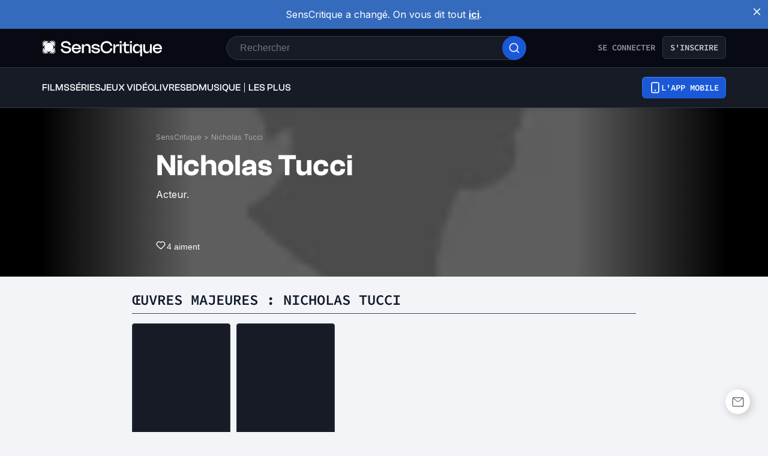

--- FILE ---
content_type: application/javascript; charset=UTF-8
request_url: https://www.senscritique.com/_next/static/chunks/3794-14575cb637183df6.js
body_size: 5225
content:
"use strict";(self.webpackChunk_N_E=self.webpackChunk_N_E||[]).push([[3794,8036],{61457:function(e,t,r){var s=r(85893),i=r(5152),n=r.n(i),o=r(45697),l=r.n(o),a=r(73935),d=r(41686),u=r(25961),c=r(15924),p=r(49862);let h=n()(()=>r.e(5737).then(r.bind(r,40895)),{loadableGenerated:{webpack:()=>[40895]},ssr:!1}),g=d.ZP.div.withConfig({componentId:"sc-9ddc3db1-0"})(["display:inline-block;position:relative;"]),v=e=>{let{children:t,className:r,product:i}=e,{coords:n,handleMouseEnter:o,handleMouseLeave:l,mounted:d,ref:p}=(0,c.Z)();return(0,s.jsxs)(g,{className:r,"data-testid":"product-actions-hover",onMouseEnter:o,onMouseLeave:l,onMouseMove:o,ref:p,children:[t,n.x&&n.y&&d?a.createPortal((0,s.jsx)(u.p,{greaterThan:"tablet",children:(0,s.jsx)(h,{coords:n,handlePopinListClose:l,product:i})}),document&&document.querySelector("#portal")):null]})};v.propTypes={children:l().node.isRequired,className:l().string,product:p.oU.isRequired},v.defaultProps={className:null},t.Z=v},22651:function(e,t,r){r.d(t,{Z:function(){return q}});var s=r(85893),i=r(45697),n=r.n(i),o=r(41686),l=r(58478),a=r(39919),d=r(39669),u=r(33800),c=r(89408),p=r(61457),h=r(97457),g=r(16664),v=r(49862),m=r(823),f=r(14516),_=r(67294),w=r(46710),b=r(25674),x=r(89755),P=r.n(x),I=r(41467),S=r(23621),y=r(93069),C=r(18036),R=r(78136),N=r(7011),U=r(32721),T=r(11163);let j={width:150,height:40},E={s:32,m:36},k=o.ZP.div.withConfig({componentId:"sc-5d601cb-0"})(["margin-top:",";display:grid;gap:",";grid-template-columns:",";width:max-content;"],e=>{let{theme:t}=e;return t.gap.ms},e=>{let{theme:t}=e;return t.gap.ms},e=>{let{grid:t}=e;return"repeat(".concat(t,", 1fr)")}),A=o.ZP.div.withConfig({componentId:"sc-5d601cb-1"})(["cursor:pointer;max-width:130px;box-shadow:1px 1px 15px 0px rgba(0,0,0,0.2);border-radius:5px;background-color:rgba(0,0,0,0.1);transition:transform 150ms;@media ","{max-width:none;}img{border-radius:",";}&:hover{transform:scale(1.05);}"],e=>{let{theme:t}=e;return t.device.smallMobile},e=>{let{theme:t}=e;return t.radius.homeCarousel}),Z=o.ZP.div.withConfig({componentId:"sc-5d601cb-2"})([""]),L=(0,o.ZP)(d.bZ).withConfig({componentId:"sc-5d601cb-3"})(["max-width:",";"],e=>{let{logosColumns:t}=e;return"calc(".concat(j.width,"px * ").concat(t,")")}),O=(0,o.ZP)(I.Z).withConfig({componentId:"sc-5d601cb-4"})(["position:static;padding-bottom:0;&:hover{padding-bottom:0;}"]);var z=e=>{var t,r,i;let{product:n}=e,{t:l}=(0,w.$G)("streaming"),d=(0,o.Fg)(),u=(0,T.useRouter)(),{title:c,providers:p}=n,{isOpen:h,toggle:g}=(0,S.Z)(),{isMobileExtraSmall:v,isMobile:m}=(0,_.useContext)(R.I),f=v||m?"streamingMobile":"streamingDesktop",b=(null==p?void 0:p.length)!==3||m||v?2:3,x=p&&(null==p?void 0:p.length)>=5?-16:-12;return(0,s.jsxs)(Z,{size:f,children:[p?(0,s.jsx)(s.Fragment,{children:p.length>1?(0,s.jsx)(O,{size:v?E.m:E.s,spacing:x,backgroundColor:"transparent",providers:p,onClick:g,onHover:!0}):(0,s.jsx)("a",{"data-rel":N.p.svod,"data-name":null===(t=p[0])||void 0===t?void 0:t.name,"data-from-page":(0,U.Xq)(u.pathname),"data-product-title":n.title,"data-sc-id":null===(r=n.id)||void 0===r?void 0:r.toString(),href:null===(i=p[0])||void 0===i?void 0:i.webUrl,target:"_blank",rel:"noopener noreferrer",children:(0,s.jsx)(O,{size:v?E.m:E.s,spacing:x,backgroundColor:"transparent",providers:p,onHover:!0})})}):null,h?(0,s.jsx)(o.f6,{theme:{...d,new:a.W},children:(0,s.jsx)(y.default,{onClose:g,children:(0,s.jsxs)(s.Fragment,{children:[(0,s.jsx)(L,{weight:"semiBold",logosColumns:b,children:l("modal.title",{productTitle:c}).toUpperCase()}),(0,s.jsx)(k,{grid:b,children:null==p?void 0:p.map(e=>{var t;let r=(0,C.E7)(null==e?void 0:e.providerId,"modal");return r?(0,s.jsx)("a",{"data-rel":N.p.svod,"data-name":null==e?void 0:e.name,"data-from-page":(0,U.Xq)(u.pathname),"data-product-title":n.title,"data-sc-id":null===(t=n.id)||void 0===t?void 0:t.toString(),href:null==e?void 0:e.webUrl,rel:"noopener noreferrer",target:"_blank",children:(0,s.jsx)(A,{children:(0,s.jsx)(P(),{src:r,width:j.width,height:j.height,objectFit:"contain"})})},null==e?void 0:e.providerId):null})})]})})}):null]})};let D=(0,o.ZP)(u.Z).withConfig({componentId:"sc-e427a341-0"})(["display:block;font-size:",";line-height:",";font-weight:",";height:40px;word-wrap:break-word;white-space:normal;text-overflow:ellipsis;overflow:hidden;width:100%;-webkit-line-clamp:2;-webkit-box-orient:vertical;"],e=>{let{theme:t}=e;return t.new.fontSize.sm},e=>{let{theme:t}=e;return t.new.lineHeight.sm},e=>{let{theme:t}=e;return t.fontWeight.medium}),W=o.ZP.div.withConfig({componentId:"sc-e427a341-1"})(["background:",";padding:11px;position:relative;width:","px;border:1px solid ",";border-radius:",";","{color:",";}"],e=>{let{theme:t}=e;return t.new.colors.background.secondary},e=>{let{size:t,theme:r,universeType:s}=e;return r.posterSize[s][t].width+24},e=>{let{theme:t}=e;return t.new.colors.border.primary},e=>{let{theme:t}=e;return t.new.radius.xs},D,e=>{let{theme:t}=e;return t.new.colors.text.textSecondary}),M=o.ZP.div.withConfig({componentId:"sc-e427a341-2"})(["display:flex;flex-direction:column;gap:",";align-items:flex-start;"],e=>{let{theme:t}=e;return t.new.spacing.md}),V=o.ZP.div.withConfig({componentId:"sc-e427a341-3"})(["display:flex;flex-direction:column;align-items:center;"]),F=(0,o.ZP)(u.Z).withConfig({componentId:"sc-e427a341-4"})(["text-align:center;"]),H=o.ZP.div.withConfig({componentId:"sc-e427a341-5"})([""]),G=o.ZP.div.withConfig({componentId:"sc-e427a341-6"})(["display:flex;flex-direction:row;justify-content:space-between;width:100%;height:24px;"]),Y=(0,o.ZP)(d.bZ).withConfig({componentId:"sc-e427a341-7"})(["color:",";font-size:",";line-height:",";"],e=>{let{theme:t}=e;return t.new.colors.text.textPrimary},e=>{let{theme:t}=e;return t.new.fontSize.sm},e=>{let{theme:t}=e;return t.new.lineHeight.sm}),X=e=>{var t,r,i,n,u,v;let{isVisible:b,showTitle:x,product:P,showOtherUserAction:I,otherUserInfos:S,otherUser:y,showTVGuide:C,titleTag:N,withWishCount:U,size:T,mobileSize:j}=e,{isMobileExtraSmall:E,isMobile:k,isMobileSmall:A}=(0,_.useContext)(R.I),Z=((E||k||A)&&j?j:T)||"m",{me:L}=(0,_.useContext)(f.i),{t:O}=(0,w.$G)("common"),X=(0,h.Z_)((0,g.D)(null==P?void 0:P.universe)),q={href:null==P?void 0:P.url,size:"m",prefetch:!1,type:"secondary"},J=N?(0,s.jsx)(H,{as:N,children:(0,s.jsx)(D,{...q,children:null==P?void 0:P.title})}):(0,s.jsx)(D,{...q,children:null==P?void 0:P.title});x||(J=null);let B=(null===(t=P.currentUserInfos)||void 0===t?void 0:t.isWished)||(null===(r=P.currentUserInfos)||void 0===r?void 0:r.rating),{providers:$}=P,K=S&&y&&I&&B;return(0,s.jsx)(o.f6,{theme:{...l.ZP,new:a.$},children:(0,s.jsx)(W,{"data-testid":"product-card",size:Z,universeType:X,children:(0,s.jsx)(p.Z,{product:P,children:(0,s.jsxs)(M,{children:[(null==$?void 0:$.length)?(0,s.jsx)(z,{product:P}):null,(0,s.jsx)(c.Z,{isRound:!0,isVisible:b,alt:P.title,href:P.url,size:Z,radiusSize:"xxs",productId:null==P?void 0:P.id,src:null==P?void 0:P.picture,universe:null==P?void 0:P.universe}),C?(0,s.jsxs)(V,{children:[(0,s.jsxs)(F,{href:null==P?void 0:P.url,prefetch:!1,type:"secondary",children:[null==P?void 0:P.title," (",P.yearOfProduction,")"]}),(0,s.jsx)(d.bZ,{"data-testid":"tv-guide-show-times",children:P.showTimes}),(0,s.jsx)(d.bZ,{"data-testid":"tv-guide-channel",weight:"bold",children:P.channel})]}):J,(0,s.jsxs)(G,{children:[U||K?null:(0,s.jsx)(m.default,{rating:P.rating,size:"m",type:"global"}),U||K||null===(i=P.scoutsAverage)||void 0===i||!i.average||B?null:(0,s.jsx)(m.default,{rating:null===(n=P.scoutsAverage)||void 0===n?void 0:n.average,size:"m",type:"scouts"}),!U&&I&&S&&y?(0,s.jsx)(m.default,{currentUserInfos:S,size:"m",user:y,type:"myRatingWithAvatar"}):null,!U&&P.currentUserInfos&&B?(0,s.jsx)(m.default,{currentUserInfos:P.currentUserInfos,size:"m",user:L,type:"myRatingWithAvatar"}):null,U&&(null===(u=P.stats)||void 0===u?void 0:u.wishCount)?(0,s.jsx)(Y,{weight:"semiBold",children:O("poster.wishCount",{count:null===(v=P.stats)||void 0===v?void 0:v.wishCount})}):null]})]})})})})};X.propTypes={isVisible:n().bool,product:v.LT.isRequired,showOtherUserAction:n().bool,showTVGuide:n().bool,size:n().string,mobileSize:n().string,titleTag:n().string,withWishCount:n().bool,showTitle:n().bool,otherUserInfos:v.Tw,otherUser:b.dO},X.defaultProps={isVisible:!1,showTitle:!0,showOtherUserAction:!1,showTVGuide:!1,size:"m",mobileSize:null,titleTag:"p",withWishCount:!1,otherUserInfos:null,otherUser:null};var q=X},41467:function(e,t,r){var s=r(85893),i=r(89755),n=r.n(i),o=r(41686),l=r(18036),a=r(58478);let d=(0,o.ZP)("div").withConfig({shouldForwardProp:e=>!["onHover","maxWidth","backgroundColor"].includes(e)}).withConfig({componentId:"sc-5e985efd-0"})(["position:absolute;top:0;left:0;background-color:",";border-radius:0 0 16px 0;padding-right:",";padding-bottom:",";cursor:",";display:grid;grid-auto-flow:column;max-width:",";transition:padding-bottom 0.2s,max-width 0.2s,transform 0.2s;z-index:",";",";"],e=>{let{backgroundColor:t}=e;return t},e=>{let{theme:t}=e;return t.gap.xxs},e=>{let{theme:t}=e;return t.gap.xxs},e=>{let{onHover:t}=e;return t?"pointer":"auto"},e=>{let{maxWidth:t,theme:r}=e;return"calc(".concat(t,"px + ").concat(r.gap.xxs,")")},e=>{let{theme:t}=e;return t.elevation.internal},e=>{let{onHover:t,theme:r,maxWidth:s}=e;return t&&"\n    &:hover {\n      padding-bottom: ".concat(r.gap.ms,";\n      padding-right: ").concat(r.gap.ms,";\n      max-width: calc(").concat(s,"px + ").concat(r.gap.m,");\n    }\n  ")}),u=o.ZP.div.withConfig({componentId:"sc-5e985efd-1"})(["position:relative;left:",";border-radius:",";height:",";width:",";img{border-radius:",";}"],e=>{let{left:t}=e;return"".concat(t,"px")},e=>{let{theme:t}=e;return t.radius.round},e=>{let{size:t}=e;return"".concat(t,"px")},e=>{let{size:t}=e;return"".concat(t,"px")},e=>{let{theme:t}=e;return t.radius.round});t.Z=e=>{let{className:t,size:r,spacing:i=0,providers:o,onClick:c,onHover:p=!1,backgroundColor:h=a.ZP.colors.white}=e;return(0,s.jsx)(d,{className:t,maxWidth:(null==o?void 0:o.length)*r+i*((null==o?void 0:o.length)-1),onClick:c,onHover:p,backgroundColor:h,children:null==o?void 0:o.map((e,t)=>{let o=(0,l.E7)(null==e?void 0:e.providerId);return o?(0,s.jsx)(u,{size:r,left:i*t,"data-testid":"provider-logo",children:(0,s.jsx)(n(),{src:o,width:r,height:r})},null==e?void 0:e.providerId):null})})}},42309:function(e,t,r){r.d(t,{Z:function(){return l}});var s=r(16761),i=r(61818),n=r(49902),o=r(75829);class l{get canalVOD(){return this._canalVOD}get actors(){return this._actors}get albums(){return this._albums}get artists(){return this._artists}get authors(){return this._authors}get backdrop(){return this._backdrop}get budget(){return this._budget}get category(){return this._category}get channel(){return this._channel}get tvChannel(){return this._tvChannel}get contactProfessions(){return this._contactProfessions}get countries(){return this._countries}get composer(){return this._composer}get currentUserInfos(){return this._currentUserInfos}get dateRelease(){return this._dateRelease}get dateReleaseEarlyAccess(){return this._dateReleaseEarlyAccess}get dateReleaseFull(){return this._dateReleaseFull}get dateReleaseJP(){return this._dateReleaseJP}get dateReleaseOriginal(){return this._dateReleaseOriginal}get dateReleaseUS(){return this._dateReleaseUS}get directors(){return this._directors}get displayedYear(){return this._displayedYear}get distributors(){return this._distributors}get duration(){return this._duration}get episodeNumber(){return this._episodeNumber}get frenchReleaseDate(){return this._frenchReleaseDate}get gameSystems(){return this._gameSystems}get genres(){return this._genres}get genresInfos(){return this._genresInfos}get groupes(){return this._groupes}get nbReactions(){return this._nbReactions}get nbReviews(){return this._nbReviews}get nbUserLists(){return this._nbUserLists}get numberOfSeasons(){return this._numberOfSeasons}get originalTitle(){return this._originalTitle}get ost(){return this._ost}get otherUserInfos(){return this._otherUserInfos}get platforms(){return this._platforms}get id(){return this._id}get labels(){return this._labels}get pencillers(){return this._pencillers}get picture(){return this._picture}get pictureClean(){return this._pictureClean}get polls(){return this._polls}get producers(){return this._producers}get providers(){return this._providers}get publishers(){return this._publishers}get originalRun(){return this._originalRun}get rating(){return this._rating}get reviews(){return this._reviews}get seasons(){return this._seasons}get scoutsInfos(){return this._scoutsInfos}get scoutsWishes(){return this._scoutsWishes}get screenWriters(){return this._screenWriters}get scoutsAverage(){return this._scoutsAverage}get screenshot(){return this._screenshot}get seasonNumber(){return this._seasonNumber}get showTimes(){return this._showTimes}get stats(){return this._stats}get subtitle(){return this._subtitle}get synopsis(){return this._synopsis}get totalEpisodes(){return this._totalEpisodes}get title(){return this._title}get tags(){return this._tags}get tracklist(){return this._tracklist}get tracklistExtract(){return this._tracklistExtract}get trailers(){return this._trailers}get translator(){return this._translator}get videos(){return this._videos}get universe(){return this._universe}get url(){return this._url}get yearOfProduction(){return this._yearOfProduction}constructor(e,t,r=null,l=null){var a,d,u,c,p,h,g,v,m,f;this._actors=e.actors,this._albums=e.albums,this._artists=e.artists,this._authors=e.authors,this._backdrop=e.medias&&e.medias.backdrop,this._budget=e.budget,this._category=e.category,this._channel=null==e?void 0:null===(a=e.tvGuide)||void 0===a?void 0:a[0].channel.label,this._contactProfessions=e.contactProfessions&&(0,i.JX)(e.contactProfessions,r,l,t),this._tvChannel=null==e?void 0:e.tvChannel,this._countries=e.countries,this._composer=e.composer,this._currentUserInfos=e.currentUserInfos,this._dateRelease=e.dateRelease,this._dateReleaseEarlyAccess=e.dateReleaseEarlyAccess,this._dateReleaseJP=e.dateReleaseJP,this._dateReleaseFull=e.dateRelease&&new n.Z().format(new Date(e.dateRelease),"PPP"),this._dateReleaseOriginal=e.dateReleaseOriginal,this._dateReleaseUS=e.dateReleaseUS,this._dateStartTvGuide=e.tvGuide&&new Date(null===(d=e.tvGuide)||void 0===d?void 0:d[0].showTimes[0].dateStart.replace(" ","T")),this._displayedYear=e.displayedYear,this._directors=e.directors,this._distributors=e.distributors,this._duration=e.duration?(0,s.LU)(e.duration):null,this._episodeNumber=e.episodeNumber,this._frenchReleaseDate=e.frenchReleaseDate,this._gameSystems=e.gameSystems,this._genres=e.genres,this._genresInfos=e.genresInfos,this._groupes=e.groupes,this._id=e.id,this._nbReactions=e.nbReactions,this._nbReviews=e.nbReviews,this._nbUserLists=e.nbUserLists,this._numberOfSeasons=e.numberOfSeasons,this._originalRun=e.originalRun,this._originalTitle=e.originalTitle,this._ost=e.ost,this._otherUserInfos=e.otherUserInfos,this._pencillers=e.pencillers,this._platforms=e.platforms,this._picture=null==e?void 0:null===(u=e.medias)||void 0===u?void 0:u.picture,(!this._picture||this._picture.includes("/missing/"))&&e.universe===o.Cr.musicTrack.id&&(this._picture=null==e?void 0:null===(f=e.albums)||void 0===f?void 0:null===(m=f[0])||void 0===m?void 0:null===(v=m.medias)||void 0===v?void 0:v.picture),this._pictureClean=!e.medias||(null===(c=e.medias)||void 0===c?void 0:c.pictureClean)?null===(h=e.medias)||void 0===h?void 0:h.pictureClean:null===(p=e.medias)||void 0===p?void 0:p.picture,this._polls=e.polls,this._producers=e.producers,this._providers=e.providers,this._publishers=e.publishers,this._rating=e.rating,this._reviews=e.reviews,this._scoutsAverage=e.scoutsAverage,this._scoutsInfos=e.scoutsInfos,this._scoutsWishes=e.scoutsWishes,this._screenshot=e.medias&&e.medias.screenshot,this._screenWriters=e.screenWriters;try{let t=new Date(...e.tvGuide[0].showTimes[0].dateStart.split(/ |-|:/).replace(" ","T"));this._showTimes=new n.Z().format(t.setHours(t.getHours()),"p")}catch(e){this._showTimes=null}this._seasonNumber=e.seasonNumber,this._stats=e.stats,this._subtitle=e.subtitle,this._synopsis=e.synopsis,this._totalEpisodes=e.totalEpisodes,this._title=e.title,this._tags=e.tags,this._tracklist=e.tracklist,this._tracklistExtract=e._tracklistExtract,this._trailers=e.trailers,this._translator=e.translator,this._videos=null===(g=e.medias)||void 0===g?void 0:g.videos,this._universe=e.universe,this._url=e.url,this._yearOfProduction=e.yearOfProduction,this._canalVOD=e.canalVOD}}},18036:function(e,t,r){r.d(t,{E7:function(){return n},Iq:function(){return l},xQ:function(){return o}});var s=r(36529);let i={[s.N.NETFLIX]:{modal:"/providersStreaming/netflix.png",product:"/providersProduct/netflix.png",default:"/providers/netflix.png"},[s.N.PRIME]:{modal:"/providersStreaming/primevideo.png",product:"/providersProduct/primevideo.png",default:"/providers/primevideo.png"},[s.N.DISNEYPLUS]:{modal:"/providersStreaming/disneyplus.png",product:"/providersProduct/disneyplus.png",default:"/providers/disneyplus.png"},[s.N.CANALPLUS]:{modal:"/providersStreaming/canalplus.png",product:"/providersProduct/canalplus.png",default:"/providers/canalplus.png"},[s.N.PARAMOUNTPLUS]:{modal:"/providersStreaming/paramountplus.png",product:"/providersProduct/paramountplus.png",default:"/providers/paramountplus.png"},[s.N.APPLETVPLUS]:{modal:"/providersStreaming/appletvplus.png",product:"/providersProduct/appletvplus.png",default:"/providers/appletvplus.png"},[s.N.OCS]:{modal:"/providersStreaming/ocs.png",product:"/providersProduct/ocs.png",default:"/providers/ocs.png"},[s.N.FRANCETV]:{modal:"/providersStreaming/francetv.png",product:"/providersProduct/francetv.png",default:"/providers/francetv.png"},[s.N.MADELEN]:{modal:"/providersStreaming/madelen.png",product:"/providersProduct/madelen.png",default:"/providers/madelen.png"},[s.N.ARTE]:{modal:"/providersStreaming/arte.png",product:"/providersProduct/arte.png",default:"/providers/arte.png"},[s.N.MUBI]:{modal:"/providersStreaming/mubi.png",product:"/providersProduct/mubi.png",default:"/providers/mubi.png"},[s.N.UNIVERCINE]:{modal:"/providersStreaming/universcine.png",product:"/providersProduct/universcine.png",default:"/providers/universcine.png"},[s.N.LACINETEK]:{modal:"/providersStreaming/lacinetek.png",product:"/providersProduct/lacinetek.png",default:"/providers/lacinetek.png"},[s.N.SIXPLAY]:{modal:"/providersStreaming/sixplus.png",product:"/providersProduct/sixplus.png",default:"/providers/sixplus.png"},[s.N.TF1PLUS]:{modal:"/providersStreaming/tf1plus.png",product:"/providersProduct/tf1plus.png",default:"/providers/tf1plus.png"},[s.N.FILMOTV]:{modal:"/providersStreaming/filmotv.png",product:"/providersProduct/filmotv.png",default:"/providers/filmotv.png"},[s.N.ADN]:{modal:"/providersStreaming/adn.png",product:"/providersProduct/adn.png",default:"/providers/adn.png"},[s.N.CRUNCHYROLL]:{modal:"/providersStreaming/crunchyroll.png",product:"/providersProduct/crunchyroll.png",default:"/providers/crunchyroll.png"},[s.N.MAX]:{modal:"/providersStreaming/max.png",product:"/providersProduct/max.png",default:"/providers/max.png"},[s.N.SHADOWZ]:{modal:"/providersStreaming/shadowz.png",product:"/providersProduct/shadowz.jpg",default:"/providers/shadowz.png"}},n=(e,t)=>{let r=i[e];return r?t?r[t]:r.default:null},o={[s.w.NETFLIX]:"netflix",[s.w.PRIME]:"prime",[s.w.OCS]:"ocs",[s.w.CANALPLUS]:"canalplus",[s.w.APPLETVPLUS]:"appletvplus",[s.w.DISNEYPLUS]:"disneyplus",[s.w.FRANCETV]:"francetv",[s.w.MADELEN]:"madelen",[s.w.ARTE]:"arte",[s.w.PARAMOUNTPLUS]:"paramountplus",[s.w.LACINETEK]:"lacinetek",[s.w.MUBI]:"mubi",[s.w.ADN]:"adn",[s.w.CRUNCHYROLL]:"crunchyroll",[s.w.FILMOTV]:"filmotv",[s.w.UNIVERCINE]:"universcine",[s.w.SIXPLAY]:"sixplus",[s.w.TF1PLUS]:"tf1plus",[s.w.MAX]:"max",[s.w.SHADOWZ]:"shadowz"},l=e=>{let t=Object.keys(o).find(t=>o[parseInt(t,10)]===e);return t?parseInt(t,10):void 0}}}]);

--- FILE ---
content_type: application/javascript; charset=UTF-8
request_url: https://www.senscritique.com/_next/static/chunks/pages/contact/%5Bslug%5D/%5Bid%5D-6bfe6786213b4467.js
body_size: 13512
content:
(self.webpackChunk_N_E=self.webpackChunk_N_E||[]).push([[4208,4943,1376,8502,9005],{13066:function(e,n,t){var i={kind:"Document",definitions:[{kind:"OperationDefinition",operation:"mutation",name:{kind:"Name",value:"ContactLike"},variableDefinitions:[{kind:"VariableDefinition",variable:{kind:"Variable",name:{kind:"Name",value:"id"}},type:{kind:"NonNullType",type:{kind:"NamedType",name:{kind:"Name",value:"Int"}}},directives:[]}],directives:[],selectionSet:{kind:"SelectionSet",selections:[{kind:"Field",name:{kind:"Name",value:"contactLike"},arguments:[{kind:"Argument",name:{kind:"Name",value:"id"},value:{kind:"Variable",name:{kind:"Name",value:"id"}}}],directives:[],selectionSet:{kind:"SelectionSet",selections:[{kind:"FragmentSpread",name:{kind:"Name",value:"ContactMinimal"},directives:[]}]}}]}}],loc:{start:0,end:143}};i.loc.source={body:'#import "queries/Contact/fragments/ContactMinimal.gql"\n\nmutation ContactLike($id: Int!) {\n  contactLike(id: $id) {\n    ...ContactMinimal\n  }\n}\n',name:"GraphQL request",locationOffset:{line:1,column:1}};var r={};i.definitions=i.definitions.concat(t(98995).definitions.filter(function(e){if("FragmentDefinition"!==e.kind)return!0;var n=e.name.value;return!r[n]&&(r[n]=!0,!0)}));var o={};function l(e,n){for(var t=0;t<e.definitions.length;t++){var i=e.definitions[t];if(i.name&&i.name.value==n)return i}}i.definitions.forEach(function(e){if(e.name){var n=new Set;(function e(n,t){if("FragmentSpread"===n.kind)t.add(n.name.value);else if("VariableDefinition"===n.kind){var i=n.type;"NamedType"===i.kind&&t.add(i.name.value)}n.selectionSet&&n.selectionSet.selections.forEach(function(n){e(n,t)}),n.variableDefinitions&&n.variableDefinitions.forEach(function(n){e(n,t)}),n.definitions&&n.definitions.forEach(function(n){e(n,t)})})(e,n),o[e.name.value]=n}}),e.exports=i,e.exports.ContactLike=function(e,n){var t={kind:e.kind,definitions:[l(e,n)]};e.hasOwnProperty("loc")&&(t.loc=e.loc);var i=o[n]||new Set,r=new Set,a=new Set;for(i.forEach(function(e){a.add(e)});a.size>0;){var s=a;a=new Set,s.forEach(function(e){r.has(e)||(r.add(e),(o[e]||new Set).forEach(function(e){a.add(e)}))})}return r.forEach(function(n){var i=l(e,n);i&&t.definitions.push(i)}),t}(i,"ContactLike")},9838:function(e,n,t){var i={kind:"Document",definitions:[{kind:"OperationDefinition",operation:"mutation",name:{kind:"Name",value:"ContactUnlike"},variableDefinitions:[{kind:"VariableDefinition",variable:{kind:"Variable",name:{kind:"Name",value:"id"}},type:{kind:"NonNullType",type:{kind:"NamedType",name:{kind:"Name",value:"Int"}}},directives:[]}],directives:[],selectionSet:{kind:"SelectionSet",selections:[{kind:"Field",name:{kind:"Name",value:"contactUnlike"},arguments:[{kind:"Argument",name:{kind:"Name",value:"id"},value:{kind:"Variable",name:{kind:"Name",value:"id"}}}],directives:[],selectionSet:{kind:"SelectionSet",selections:[{kind:"FragmentSpread",name:{kind:"Name",value:"ContactMinimal"},directives:[]}]}}]}}],loc:{start:0,end:147}};i.loc.source={body:'#import "queries/Contact/fragments/ContactMinimal.gql"\n\nmutation ContactUnlike($id: Int!) {\n  contactUnlike(id: $id) {\n    ...ContactMinimal\n  }\n}\n',name:"GraphQL request",locationOffset:{line:1,column:1}};var r={};i.definitions=i.definitions.concat(t(98995).definitions.filter(function(e){if("FragmentDefinition"!==e.kind)return!0;var n=e.name.value;return!r[n]&&(r[n]=!0,!0)}));var o={};function l(e,n){for(var t=0;t<e.definitions.length;t++){var i=e.definitions[t];if(i.name&&i.name.value==n)return i}}i.definitions.forEach(function(e){if(e.name){var n=new Set;(function e(n,t){if("FragmentSpread"===n.kind)t.add(n.name.value);else if("VariableDefinition"===n.kind){var i=n.type;"NamedType"===i.kind&&t.add(i.name.value)}n.selectionSet&&n.selectionSet.selections.forEach(function(n){e(n,t)}),n.variableDefinitions&&n.variableDefinitions.forEach(function(n){e(n,t)}),n.definitions&&n.definitions.forEach(function(n){e(n,t)})})(e,n),o[e.name.value]=n}}),e.exports=i,e.exports.ContactUnlike=function(e,n){var t={kind:e.kind,definitions:[l(e,n)]};e.hasOwnProperty("loc")&&(t.loc=e.loc);var i=o[n]||new Set,r=new Set,a=new Set;for(i.forEach(function(e){a.add(e)});a.size>0;){var s=a;a=new Set,s.forEach(function(e){r.has(e)||(r.add(e),(o[e]||new Set).forEach(function(e){a.add(e)}))})}return r.forEach(function(n){var i=l(e,n);i&&t.definitions.push(i)}),t}(i,"ContactUnlike")},54250:function(e,n,t){var i={kind:"Document",definitions:[{kind:"OperationDefinition",operation:"query",name:{kind:"Name",value:"Contact"},variableDefinitions:[{kind:"VariableDefinition",variable:{kind:"Variable",name:{kind:"Name",value:"id"}},type:{kind:"NonNullType",type:{kind:"NamedType",name:{kind:"Name",value:"Int"}}},directives:[]}],directives:[],selectionSet:{kind:"SelectionSet",selections:[{kind:"Field",name:{kind:"Name",value:"contact"},arguments:[{kind:"Argument",name:{kind:"Name",value:"id"},value:{kind:"Variable",name:{kind:"Name",value:"id"}}}],directives:[],selectionSet:{kind:"SelectionSet",selections:[{kind:"FragmentSpread",name:{kind:"Name",value:"ContactMinimal"},directives:[]},{kind:"Field",name:{kind:"Name",value:"professionsAdmin"},arguments:[],directives:[]},{kind:"Field",name:{kind:"Name",value:"country"},arguments:[],directives:[]},{kind:"Field",name:{kind:"Name",value:"isForbidden"},arguments:[],directives:[]},{kind:"Field",name:{kind:"Name",value:"nationality"},arguments:[],directives:[]},{kind:"Field",name:{kind:"Name",value:"placeOfBirth"},arguments:[],directives:[]},{kind:"Field",name:{kind:"Name",value:"placeOfDeath"},arguments:[],directives:[]},{kind:"Field",name:{kind:"Name",value:"subtypeId"},arguments:[],directives:[]},{kind:"Field",name:{kind:"Name",value:"bestProducts"},arguments:[],directives:[],selectionSet:{kind:"SelectionSet",selections:[{kind:"FragmentSpread",name:{kind:"Name",value:"ProductNano"},directives:[]},{kind:"Field",name:{kind:"Name",value:"rating"},arguments:[],directives:[]},{kind:"Field",name:{kind:"Name",value:"currentUserInfos"},arguments:[],directives:[],selectionSet:{kind:"SelectionSet",selections:[{kind:"FragmentSpread",name:{kind:"Name",value:"ProductUserInfos"},directives:[]}]}},{kind:"Field",name:{kind:"Name",value:"scoutsAverage"},arguments:[],directives:[],selectionSet:{kind:"SelectionSet",selections:[{kind:"Field",name:{kind:"Name",value:"average"},arguments:[],directives:[]}]}}]}},{kind:"Field",name:{kind:"Name",value:"coworkers"},arguments:[],directives:[],selectionSet:{kind:"SelectionSet",selections:[{kind:"FragmentSpread",name:{kind:"Name",value:"ContactMinimal"},directives:[]},{kind:"Field",name:{kind:"Name",value:"likeUsers"},arguments:[],directives:[],selectionSet:{kind:"SelectionSet",selections:[{kind:"FragmentSpread",name:{kind:"Name",value:"UserNano"},directives:[]}]}}]}},{kind:"Field",name:{kind:"Name",value:"currentProducts"},arguments:[],directives:[],selectionSet:{kind:"SelectionSet",selections:[{kind:"FragmentSpread",name:{kind:"Name",value:"ProductNano"},directives:[]},{kind:"Field",name:{kind:"Name",value:"rating"},arguments:[],directives:[]},{kind:"Field",name:{kind:"Name",value:"currentUserInfos"},arguments:[],directives:[],selectionSet:{kind:"SelectionSet",selections:[{kind:"FragmentSpread",name:{kind:"Name",value:"ProductUserInfos"},directives:[]}]}},{kind:"Field",name:{kind:"Name",value:"scoutsAverage"},arguments:[],directives:[],selectionSet:{kind:"SelectionSet",selections:[{kind:"Field",name:{kind:"Name",value:"average"},arguments:[],directives:[]}]}}]}},{kind:"Field",name:{kind:"Name",value:"futureProducts"},arguments:[],directives:[],selectionSet:{kind:"SelectionSet",selections:[{kind:"FragmentSpread",name:{kind:"Name",value:"ProductNano"},directives:[]},{kind:"Field",name:{kind:"Name",value:"rating"},arguments:[],directives:[]},{kind:"Field",name:{kind:"Name",value:"currentUserInfos"},arguments:[],directives:[],selectionSet:{kind:"SelectionSet",selections:[{kind:"FragmentSpread",name:{kind:"Name",value:"ProductUserInfos"},directives:[]}]}},{kind:"Field",name:{kind:"Name",value:"scoutsAverage"},arguments:[],directives:[],selectionSet:{kind:"SelectionSet",selections:[{kind:"Field",name:{kind:"Name",value:"average"},arguments:[],directives:[]}]}}]}},{kind:"Field",name:{kind:"Name",value:"knownProducts"},arguments:[],directives:[],selectionSet:{kind:"SelectionSet",selections:[{kind:"FragmentSpread",name:{kind:"Name",value:"ProductNano"},directives:[]},{kind:"Field",name:{kind:"Name",value:"rating"},arguments:[],directives:[]},{kind:"Field",name:{kind:"Name",value:"currentUserInfos"},arguments:[],directives:[],selectionSet:{kind:"SelectionSet",selections:[{kind:"FragmentSpread",name:{kind:"Name",value:"ProductUserInfos"},directives:[]}]}},{kind:"Field",name:{kind:"Name",value:"scoutsAverage"},arguments:[],directives:[],selectionSet:{kind:"SelectionSet",selections:[{kind:"Field",name:{kind:"Name",value:"average"},arguments:[],directives:[]}]}}]}},{kind:"Field",name:{kind:"Name",value:"likeScouts"},arguments:[],directives:[],selectionSet:{kind:"SelectionSet",selections:[{kind:"FragmentSpread",name:{kind:"Name",value:"UserMinimal"},directives:[]}]}},{kind:"Field",name:{kind:"Name",value:"lists"},arguments:[{kind:"Argument",name:{kind:"Name",value:"limit"},value:{kind:"IntValue",value:"4"}}],directives:[],selectionSet:{kind:"SelectionSet",selections:[{kind:"FragmentSpread",name:{kind:"Name",value:"UserListNano"},directives:[]}]}},{kind:"Field",name:{kind:"Name",value:"popularTracks"},arguments:[],directives:[],selectionSet:{kind:"SelectionSet",selections:[{kind:"FragmentSpread",name:{kind:"Name",value:"ProductNano"},directives:[]},{kind:"Field",name:{kind:"Name",value:"duration"},arguments:[],directives:[]},{kind:"Field",name:{kind:"Name",value:"rating"},arguments:[],directives:[]},{kind:"Field",name:{kind:"Name",value:"currentUserInfos"},arguments:[],directives:[],selectionSet:{kind:"SelectionSet",selections:[{kind:"FragmentSpread",name:{kind:"Name",value:"ProductUserInfos"},directives:[]}]}},{kind:"Field",name:{kind:"Name",value:"scoutsAverage"},arguments:[],directives:[],selectionSet:{kind:"SelectionSet",selections:[{kind:"Field",name:{kind:"Name",value:"average"},arguments:[],directives:[]}]}}]}},{kind:"Field",alias:{kind:"Name",value:"movie"},name:{kind:"Name",value:"productsList"},arguments:[{kind:"Argument",name:{kind:"Name",value:"universe"},value:{kind:"StringValue",value:"movie",block:!1}},{kind:"Argument",name:{kind:"Name",value:"limit"},value:{kind:"IntValue",value:"6"}}],directives:[],selectionSet:{kind:"SelectionSet",selections:[{kind:"Field",name:{kind:"Name",value:"items"},arguments:[],directives:[],selectionSet:{kind:"SelectionSet",selections:[{kind:"FragmentSpread",name:{kind:"Name",value:"ProductNano"},directives:[]},{kind:"Field",name:{kind:"Name",value:"rating"},arguments:[],directives:[]},{kind:"Field",name:{kind:"Name",value:"currentUserInfos"},arguments:[],directives:[],selectionSet:{kind:"SelectionSet",selections:[{kind:"FragmentSpread",name:{kind:"Name",value:"ProductUserInfos"},directives:[]}]}},{kind:"Field",name:{kind:"Name",value:"scoutsAverage"},arguments:[],directives:[],selectionSet:{kind:"SelectionSet",selections:[{kind:"Field",name:{kind:"Name",value:"average"},arguments:[],directives:[]}]}}]}}]}},{kind:"Field",alias:{kind:"Name",value:"tvShow"},name:{kind:"Name",value:"productsList"},arguments:[{kind:"Argument",name:{kind:"Name",value:"universe"},value:{kind:"StringValue",value:"tvShow",block:!1}},{kind:"Argument",name:{kind:"Name",value:"limit"},value:{kind:"IntValue",value:"6"}}],directives:[],selectionSet:{kind:"SelectionSet",selections:[{kind:"Field",name:{kind:"Name",value:"items"},arguments:[],directives:[],selectionSet:{kind:"SelectionSet",selections:[{kind:"FragmentSpread",name:{kind:"Name",value:"ProductNano"},directives:[]},{kind:"Field",name:{kind:"Name",value:"rating"},arguments:[],directives:[]},{kind:"Field",name:{kind:"Name",value:"currentUserInfos"},arguments:[],directives:[],selectionSet:{kind:"SelectionSet",selections:[{kind:"FragmentSpread",name:{kind:"Name",value:"ProductUserInfos"},directives:[]}]}},{kind:"Field",name:{kind:"Name",value:"scoutsAverage"},arguments:[],directives:[],selectionSet:{kind:"SelectionSet",selections:[{kind:"Field",name:{kind:"Name",value:"average"},arguments:[],directives:[]}]}}]}}]}},{kind:"Field",alias:{kind:"Name",value:"album"},name:{kind:"Name",value:"productsList"},arguments:[{kind:"Argument",name:{kind:"Name",value:"universe"},value:{kind:"StringValue",value:"musicAlbum",block:!1}},{kind:"Argument",name:{kind:"Name",value:"limit"},value:{kind:"IntValue",value:"6"}}],directives:[],selectionSet:{kind:"SelectionSet",selections:[{kind:"Field",name:{kind:"Name",value:"items"},arguments:[],directives:[],selectionSet:{kind:"SelectionSet",selections:[{kind:"FragmentSpread",name:{kind:"Name",value:"ProductNano"},directives:[]},{kind:"Field",name:{kind:"Name",value:"rating"},arguments:[],directives:[]},{kind:"Field",name:{kind:"Name",value:"currentUserInfos"},arguments:[],directives:[],selectionSet:{kind:"SelectionSet",selections:[{kind:"FragmentSpread",name:{kind:"Name",value:"ProductUserInfos"},directives:[]}]}},{kind:"Field",name:{kind:"Name",value:"scoutsAverage"},arguments:[],directives:[],selectionSet:{kind:"SelectionSet",selections:[{kind:"Field",name:{kind:"Name",value:"average"},arguments:[],directives:[]}]}},{kind:"Field",name:{kind:"Name",value:"universe"},arguments:[],directives:[]}]}}]}}]}}]}}],loc:{start:0,end:2285}};i.loc.source={body:'#import "queries/Contact/fragments/ContactMinimal.gql"\n#import "queries/Product/fragments/ProductNano.gql"\n#import "queries/Product/fragments/ProductUserInfos.gql"\n#import "queries/User/fragments/UserMinimal.gql"\n#import "queries/User/fragments/UserNano.gql"\n#import "queries/UserList/fragments/UserListNano.gql"\n\nquery Contact($id: Int!) {\n  contact(id: $id) {\n    ...ContactMinimal\n    professionsAdmin\n    country\n    isForbidden\n    nationality\n    placeOfBirth\n    placeOfDeath\n    subtypeId\n    bestProducts {\n      ...ProductNano\n      rating\n      currentUserInfos {\n        ...ProductUserInfos\n      }\n      scoutsAverage {\n        average\n      }\n    }\n    coworkers {\n      ...ContactMinimal\n      likeUsers {\n        ...UserNano\n      }\n    }\n    currentProducts {\n      ...ProductNano\n      rating\n      currentUserInfos {\n        ...ProductUserInfos\n      }\n      scoutsAverage {\n        average\n      }\n    }\n    futureProducts {\n      ...ProductNano\n      rating\n      currentUserInfos {\n        ...ProductUserInfos\n      }\n      scoutsAverage {\n        average\n      }\n    }\n    knownProducts {\n      ...ProductNano\n      rating\n      currentUserInfos {\n        ...ProductUserInfos\n      }\n      scoutsAverage {\n        average\n      }\n    }\n    likeScouts {\n      ...UserMinimal\n    }\n    lists(limit: 4) {\n      ...UserListNano\n    }\n    popularTracks {\n      ...ProductNano\n      duration\n      rating\n      currentUserInfos {\n        ...ProductUserInfos\n      }\n      scoutsAverage {\n        average\n      }\n    }\n    movie: productsList(universe: "movie", limit: 6) {\n      items {\n        ...ProductNano\n        rating\n        currentUserInfos {\n          ...ProductUserInfos\n        }\n        scoutsAverage {\n          average\n        }\n      }\n    }\n    tvShow: productsList(universe: "tvShow", limit: 6) {\n      items {\n        ...ProductNano\n        rating\n        currentUserInfos {\n          ...ProductUserInfos\n        }\n        scoutsAverage {\n          average\n        }\n      }\n    }\n    album: productsList(universe: "musicAlbum", limit: 6) {\n      items {\n        ...ProductNano\n        rating\n        currentUserInfos {\n          ...ProductUserInfos\n        }\n        scoutsAverage {\n          average\n        }\n        universe\n      }\n    }\n  }\n}\n',name:"GraphQL request",locationOffset:{line:1,column:1}};var r={};function o(e){return e.filter(function(e){if("FragmentDefinition"!==e.kind)return!0;var n=e.name.value;return!r[n]&&(r[n]=!0,!0)})}i.definitions=i.definitions.concat(o(t(98995).definitions)),i.definitions=i.definitions.concat(o(t(97542).definitions)),i.definitions=i.definitions.concat(o(t(77017).definitions)),i.definitions=i.definitions.concat(o(t(35288).definitions)),i.definitions=i.definitions.concat(o(t(67187).definitions)),i.definitions=i.definitions.concat(o(t(22981).definitions));var l={};function a(e,n){for(var t=0;t<e.definitions.length;t++){var i=e.definitions[t];if(i.name&&i.name.value==n)return i}}i.definitions.forEach(function(e){if(e.name){var n=new Set;(function e(n,t){if("FragmentSpread"===n.kind)t.add(n.name.value);else if("VariableDefinition"===n.kind){var i=n.type;"NamedType"===i.kind&&t.add(i.name.value)}n.selectionSet&&n.selectionSet.selections.forEach(function(n){e(n,t)}),n.variableDefinitions&&n.variableDefinitions.forEach(function(n){e(n,t)}),n.definitions&&n.definitions.forEach(function(n){e(n,t)})})(e,n),l[e.name.value]=n}}),e.exports=i,e.exports.Contact=function(e,n){var t={kind:e.kind,definitions:[a(e,n)]};e.hasOwnProperty("loc")&&(t.loc=e.loc);var i=l[n]||new Set,r=new Set,o=new Set;for(i.forEach(function(e){o.add(e)});o.size>0;){var s=o;o=new Set,s.forEach(function(e){r.has(e)||(r.add(e),(l[e]||new Set).forEach(function(e){o.add(e)}))})}return r.forEach(function(n){var i=a(e,n);i&&t.definitions.push(i)}),t}(i,"Contact")},85709:function(e,n,t){(window.__NEXT_P=window.__NEXT_P||[]).push(["/contact/[slug]/[id]",function(){return t(84082)}])},32467:function(e,n,t){"use strict";t.r(n);var i=t(85893),r=t(5152),o=t.n(r),l=t(45697),a=t.n(l),s=t(41686),d=t(67294),c=t(39669),u=t(23621),m=t(78136);let v=o()(()=>t.e(3302).then(t.bind(t,83302)),{loadableGenerated:{webpack:()=>[83302]}}),g=(0,s.ZP)(c.bZ).withConfig({componentId:"sc-534fbaea-0"})(["margin:0 ",";width:100%;"],e=>{let{theme:n}=e;return n.gap.l}),h=s.ZP.div.withConfig({componentId:"sc-534fbaea-1"})(["align-items:center;background-color:",";border:1px solid ",";border-radius:",";cursor:",";display:flex;min-height:",";opacity:",";overflow:hidden;text-align:",";@media ","{border:none;background-color:transparent;text-align:left;&:hover{background-color:",";}","}"],e=>{let{theme:n,withoutHover:t}=e;return t?"transparent":n.new.colors.button.secondaryBg},e=>{let{theme:n}=e;return n.new.colors.button.secondaryBorder},e=>{let{size:n,theme:t}=e;return"calc(0.5 * ".concat(t.actionButtonSize[n].height,")")},e=>{let{disabled:n,pointer:t}=e;return n||!t?"default":"pointer"},e=>{let{size:n,theme:t}=e;return t.actionButtonSize[n].height},e=>{let{disabled:n}=e;return n?.2:1},e=>{let{withoutHover:n}=e;return n?"none":"center"},e=>{let{theme:n}=e;return n.device.tablet},e=>{let{withoutHover:n,theme:t}=e;return n?"transparent":t.new.colors.button.secondaryBgHover},e=>{let{active:n}=e;return!n&&(0,s.iv)(["&:hover > div{background-color:",";}"],e=>{let{withoutHover:n,theme:t}=e;return n?"transparent":t.new.colors.button.secondaryBgHover})}),p=s.ZP.div.withConfig({componentId:"sc-534fbaea-2"})(["align-items:center;background-color:",";border-radius:",";display:flex;flex-basis:",";flex-grow:0;flex-shrink:0;height:",";justify-content:center;width:",";@media ","{background-color:",";border:1px solid ",";text-align:left;&:hover{background-color:",";}}"],e=>{let{active:n,theme:t,type:i}=e;return n?t.actionBackgroundColor[i||"black"]:t.new.colors.button.secondaryBg},e=>{let{theme:n}=e;return n.radius.round},e=>{let{size:n,theme:t}=e;return t.actionButtonSize[n].width},e=>{let{size:n,theme:t}=e;return t.actionButtonSize[n].height},e=>{let{size:n,theme:t}=e;return t.actionButtonSize[n].width},e=>{let{theme:n}=e;return n.device.tablet},e=>{let{theme:n,active:t,type:i}=e;return t?n.actionBackgroundColor[i||"black"]:n.new.colors.button.secondaryBg},e=>{let{theme:n,active:t}=e;return t?"transparent":n.new.colors.button.secondaryBorder},e=>{let{theme:n,active:t,type:i}=e;return t?n.actionBackgroundColor[i||"black"]:"transparent"}),f=e=>{let{active:n,className:t,dataAttributes:r,disabled:o,icon:l,isPremium:a,label:s,onClick:c,size:f,withHoverLabel:k,withoutHover:x,pointer:b,name:w}=e,{isOpen:S,toggle:j}=(0,u.Z)(),{isMobile:C,isMobileSmall:I,isMobileExtraSmall:y}=(0,d.useContext)(m.I);return"review"===w&&C&&I&&y?null:(0,i.jsxs)(h,{...r||{},active:n,className:t,"data-testid":"action-button",disabled:o,onClick:o?null:c,size:f,type:a?"premium":"actionButton",withoutHover:x,pointer:b||c,children:[l&&(0,i.jsxs)(p,{active:n||a,"data-testid":"icon-wrapper",onMouseEnter:()=>j(!0),onMouseLeave:()=>j(!1),size:f,type:a?"premium":null,children:[S&&k?(0,i.jsx)(v,{isOnActionButton:!0,type:a?"premium":"white",children:s}):null,l]}),s&&!k&&(0,i.jsx)(g,{type:a?"white":"default",children:s})]})};f.propTypes={active:a().bool,className:a().string,dataAttributes:a().shape({"data-sc-action":a().string}),disabled:a().bool,icon:a().node,isPremium:a().bool,label:a().string,onClick:a().func,size:a().oneOf(["s","m","ml","l"]),withHoverLabel:a().bool,withoutHover:a().bool,pointer:a().bool,name:a().string},f.defaultProps={active:!1,className:"",dataAttributes:{},disabled:!1,icon:null,isPremium:!1,label:null,onClick:null,size:"m",withHoverLabel:!1,withoutHover:!1,pointer:!1,name:null},n.default=f},92907:function(e,n,t){"use strict";t.d(n,{Z:function(){return B}});var i=t(85893),r=t(46710),o=t(41664),l=t.n(o),a=t(45697),s=t.n(a),d=t(41686),c=t(39669),u=t(38775),m=t(92328),v=t(16664),g=t(16761),h=t(75829);let p={text:"SensCritique",url:"/"},f=function(e){let n=arguments.length>1&&void 0!==arguments[1]?arguments[1]:{},{suffixItem:t}=n;return e?[p,{text:e.name,url:e.url},t?{...t,url:t.url||"".concat(e.url,"/").concat(t.suffix)}:null].filter(e=>(null==e?void 0:e.text)&&(null==e?void 0:e.url)):[p]},k=function(e){var n,t,i,r;let o=arguments.length>1&&void 0!==arguments[1]?arguments[1]:{},l=arguments.length>2&&void 0!==arguments[2]?arguments[2]:{},{suffixItem:a}=o,{review:s}=l;if(!e||!e.universe)return[p];let d=(0,m.j0)(e.universe),c=(0,g.A5)(e.universe,"p"),h=null;if(e.universe===(0,v.V)("tvShowEpisode")){c=(0,g.A5)((0,v.V)("tvShow"),"p");let n=e.parentTvShow||e.preloadedParentTvShow;h={text:null==n?void 0:n.title,url:null==n?void 0:n.url}}let f=[p,{text:(0,u.kC)(c).trim(),url:d},{text:(0,u.kC)(null==e?void 0:null===(t=e.genresInfos)||void 0===t?void 0:null===(n=t[0])||void 0===n?void 0:n.label),url:null==e?void 0:null===(r=e.genresInfos)||void 0===r?void 0:null===(i=r[0])||void 0===i?void 0:i.url},h,{text:e.title,url:e.url},a?{...a,url:a.url||"".concat(e.url,"/").concat(a.suffix)}:null].filter(e=>(null==e?void 0:e.text)&&(null==e?void 0:e.url));return s&&(f=[...f,{text:"Critiques",url:"".concat(e.url,"/critiques")},{text:"Avis de ".concat(null==s?void 0:s.author.username),url:s.url}]),f},x=function(e){let n=arguments.length>1&&void 0!==arguments[1]?arguments[1]:{},{suffixItem:t}=n;return(null==e?void 0:e.name)?[p,{text:e.name,url:e.url},t?{...t,url:t.url||"".concat(e.url,"/").concat(t.suffix)}:null].filter(e=>(null==e?void 0:e.text)&&(null==e?void 0:e.url)):[p]},b=e=>(null==e?void 0:e.user.name)&&(null==e?void 0:e.me.name)?[p,{text:"".concat(e.user.name," vs ").concat(e.me.name),url:"".concat(e.user.url,"/versus")}]:[p],w=e=>{let{suffixItem:n}=e;return[p,{text:"Catalogue",url:"/".concat(n.url)}]},S=function(e){let n=arguments.length>1&&void 0!==arguments[1]?arguments[1]:{},t=arguments.length>2?arguments[2]:void 0,{suffixItem:i}=n;return e?[p,{text:t("universe.breadcrumb.breadcrumb",{context:e}),url:(0,m.j0)((0,v.V)(e))},i?{...i,url:"#"}:null].filter(e=>null==e?void 0:e.text):[p]},j=function(e){let n=arguments.length>1&&void 0!==arguments[1]?arguments[1]:[],t=arguments.length>2?arguments[2]:void 0,{suffixItems:i}=n;return e?[p,{text:t("homeUniverse.name",{context:e}),url:t("homeUniverse.url",{context:e})},i&&i[0]||null,i&&i[1]||null].filter(e=>null==e?void 0:e.text):[p]},C=function(e){let n=arguments.length>1&&void 0!==arguments[1]?arguments[1]:{},{suffixItem:t}=n;return e?[p,{text:(0,u.kC)(e.author.name).trim(),url:e.author.url},t?{...t,url:"/".concat(e.author.username,"/listes")}:null,{text:(0,u.kC)(e.label).trim(),url:e.url}].filter(e=>(null==e?void 0:e.text)&&(null==e?void 0:e.url)):[p]},I=function(e){let n=arguments.length>1&&void 0!==arguments[1]?arguments[1]:{},t=arguments.length>2?arguments[2]:void 0,{suffixItem:i}=n,r=(0,m.j0)(h.JO[e.toUpperCase()]);return e?[p,{text:t("universe.breadcrumb.breadcrumb_".concat(e)),url:r},i?{...i,url:"#"}:null].filter(e=>null==e?void 0:e.text):[p]},y=function(){let e=arguments.length>0&&void 0!==arguments[0]?arguments[0]:{},{suffixItem:n}=e;return[p,n?{...n,url:"#"}:null].filter(e=>null==e?void 0:e.text)},N=function(e){var n,t,i,r;let o=arguments.length>1&&void 0!==arguments[1]?arguments[1]:{},{suffixItem:l}=o;if(!e)return[p];let a=(0,g.A5)(e.universe,"p").trim(),s=(0,m.j0)(e.universe);return[p,{text:(0,u.kC)(a),url:s},l?{...l,url:"".concat(s,"/sondages")}:null,{text:(0,u.kC)((null===(n=e.parent)||void 0===n?void 0:n.label)||e.label).trim(),url:(null===(t=e.parent)||void 0===t?void 0:t.url)||e.url},{text:"R\xe9ponses de ".concat(null==e?void 0:null===(i=e.author)||void 0===i?void 0:i.name),url:null==e?void 0:null===(r=e.author)||void 0===r?void 0:r.url}].filter(e=>(null==e?void 0:e.text)&&e.url)},P=function(){let e=arguments.length>0&&void 0!==arguments[0]?arguments[0]:{},{suffixItem:n}=e;return[p,{text:"Films",url:"/Film"},n?{...n,url:"#"}:null,{text:"Programme TV",url:"#"}].filter(e=>null==e?void 0:e.text)},Z=function(e){let n=arguments.length>1&&void 0!==arguments[1]?arguments[1]:{},{suffixItem:t}=n;return[p,{text:e("blog.breadcrumb.label"),url:"/l-edito"},t?{...t,url:"#"}:null].filter(e=>null==e?void 0:e.text)},U=function(e){let{activity:n,contact:t,everymovie:i,homeUniverse:r,list:o,pollAnswer:l,product:a,review:s,search:d,topUniverse:c,universe:u,user:m,versus:v,blog:g}=e,h=arguments.length>1&&void 0!==arguments[1]?arguments[1]:{},U=arguments.length>2?arguments[2]:void 0;return n?y(h):t?f(t,h):i?P(h):r?j(r,h,U):o?C(o,h):l?N(l,h):a?k(a,h,{review:s}):d?w(h):c?I(c,h,U):u?S(u,h,U):m?x(m,h):v?b(v):g?Z(U,h):(null==h?void 0:h.suffixItem)?[p,null==h?void 0:h.suffixItem]:[p]};var F=t(99339),T=t(49862),L=t(84459),A=t(25674),M=t(10183);let z=d.ZP.div.withConfig({componentId:"sc-ed82e5ae-0"})(["display:block;"]),O=(0,d.ZP)(c.bZ).withConfig({componentId:"sc-ed82e5ae-1"})(["",";color:",";display:inline-block;"],e=>{let{theme:n}=e;return n.ellipsis(230)},e=>{let{theme:n}=e;return n.colors.greyChateau}),q=(0,d.ZP)(O).withConfig({componentId:"sc-ed82e5ae-2"})(["padding:",";"],e=>{let{theme:n}=e;return"0 ".concat(n.gap.xs," 0 ").concat(n.gap.xs)}),D=e=>{let{activity:n,className:t,contact:o,everymovie:a,homeUniverse:s,list:d,options:c,optionsUniverse:u,pollAnswer:m,product:v,review:g,search:h,topUniverse:p,universe:f,user:k,versus:x,blog:b}=e,{t:w}=(0,r.$G)("common"),S=U({activity:n,contact:o,everymovie:a,homeUniverse:s,list:d,pollAnswer:m,product:v,review:g,search:h,topUniverse:p,universe:f,user:k,versus:x,blog:b},s?u:c,w);return(null==S?void 0:S.length)?(0,i.jsx)(z,{className:t,"data-testid":"breadcrumb",children:S.map((e,n)=>(0,i.jsxs)("span",{children:[(0,i.jsx)(l(),{href:null==e?void 0:e.url,passHref:!0,prefetch:!1,legacyBehavior:!0,children:(0,i.jsx)(O,{as:"a",href:null==e?void 0:e.url,size:"xs",children:e.text})}),n!==S.length-1&&(0,i.jsx)(q,{as:"span",size:"xs",children:">"})]},e.text))}):null};D.propTypes={activity:s().bool,blog:s().bool,className:s().string,contact:F.u,everymovie:s().bool,homeUniverse:s().string,list:M.RH,options:s().shape({suffixItem:s().shape({suffix:s().string,text:s().string,url:s().string})}),optionsUniverse:s().shape({suffixItems:s().arrayOf(s().shape({suffix:s().string,text:s().string,url:s().string}))}),pollAnswer:M.RH,product:T.kv,review:L.Nn,search:s().bool,topUniverse:s().string,universe:s().string,user:A.dO,versus:s().shape({me:A.dO.isRequired,user:A.dO.isRequired})},D.defaultProps={activity:!1,className:null,contact:null,everymovie:!1,homeUniverse:null,list:null,options:{},optionsUniverse:{},pollAnswer:null,product:null,review:null,search:!1,topUniverse:null,universe:null,user:null,versus:null,blog:!1};var B=D},29005:function(e,n,t){"use strict";t.r(n);var i=t(85893),r=t(5152),o=t.n(r),l=t(45697),a=t.n(l),s=t(41686),d=t(51736),c=t(22651),u=t(42309),m=t(49862),v=t(25674);let g=o()(()=>t.e(3445).then(t.bind(t,33445)),{loadableGenerated:{webpack:()=>[33445]}}),h=(0,s.ZP)(d.Z).withConfig({componentId:"sc-35d1157b-0"})(["margin-bottom:",";position:relative;"],e=>{let{theme:n}=e;return n.gap.l}),p=e=>{let{actionRight:n,arrowIsAbsolute:t,isLoading:r,isOnHomepage:o,nbItemsToShow:l,posterSize:a,products:s,seeMoreLabel:d,showOtherUserAction:m,otherUser:v,subtitle:p,title:f,titleTag:k,titleTagCarousel:x,url:b,withProviders:w,withWishCount:S}=e;return(0,i.jsx)(h,{actionRight:n,arrowIsAbsolute:t,fitWidthLessItems:!0,isLoading:r,isOnHomepage:o,items:null==s?void 0:s.map(e=>({key:e.id.toString(),node:w?(0,i.jsx)(g,{product:e,posterSize:a,titleTag:k}):(0,i.jsx)(c.Z,{product:new u.Z(e),size:a,titleTag:k,withWishCount:S,showOtherUserAction:m,otherUserInfos:e.otherUserInfos,otherUser:v})})),itemType:"product",nbItemsToShow:l,seeMoreLabel:d,seeMoreLink:b,subtitle:p,title:f,titleTag:x})};p.propTypes={actionRight:a().node,arrowIsAbsolute:a().bool,isLoading:a().bool,isOnHomepage:a().bool,nbItemsToShow:a().number,posterSize:a().string,products:a().arrayOf(m.LT),seeMoreLabel:a().string,showOtherUserAction:a().bool,otherUser:v.dO,subtitle:a().string,title:a().string,titleTag:a().string,titleTagCarousel:a().string,url:a().string,withProviders:a().bool,withWishCount:a().bool},p.defaultProps={actionRight:null,arrowIsAbsolute:!1,isLoading:!1,isOnHomepage:!1,nbItemsToShow:5,posterSize:"carousel",products:null,seeMoreLabel:null,otherUser:null,showOtherUserAction:!1,subtitle:null,title:null,titleTag:null,titleTagCarousel:null,url:null,withProviders:!1,withWishCount:!1},n.default=p},12884:function(e,n,t){"use strict";var i=t(85893),r=t(89755),o=t.n(r);t(67294);var l=t(41686),a=t(58478),s=t(11199);let d=l.ZP.div.withConfig({componentId:"sc-a3c6439f-0"})(["height:","px;overflow:hidden;border-radius:",";filter:",";"],e=>{let{height:n}=e;return n},e=>{let{noRadius:n,radiusSize:t,theme:i}=e;return n?0:i.radius[t]},e=>{let{dead:n}=e;return n?"grayscale(100%)":"none"});n.Z=e=>{let{alt:n,className:t="",isVisible:r=!1,noRadius:l=!1,radiusSize:c="m",size:u="m",src:m=null,dead:v=!1}=e,{height:g,width:h}=a.ZP.contactPosterSize[a.L9[u]],p=m?(0,s.B)(m,"".concat(h,"x").concat(g)):"https://media.senscritique.com/missing/212/150_200/missing.jpg";return(0,i.jsx)(d,{className:t,"data-srcname":p,"data-testid":"contact-poster",height:g,noRadius:l,radiusSize:c,dead:v,children:(0,i.jsx)(o(),{"data-cfstyle":"22222",alt:n,height:g,objectFit:"cover",priority:r||!1,src:p,width:h,style:{borderRadius:l?0:a.ZP.radius[c]}})})}},79386:function(e,n,t){"use strict";var i=t(85893),r=t(45697),o=t.n(r);t(67294);var l=t(41686),a=t(25675),s=t.n(a);let d=l.ZP.div.withConfig({componentId:"sc-346cdb9a-0"})(["align-items:center;background:",";display:flex;justify-content:center;position:relative;width:100%;z-index:",";"],e=>{let{isPremium:n,theme:t}=e;return t.colors[n?"greyDark":"black"]},e=>{let{theme:n}=e;return n.elevation.internal}),c=l.ZP.div.withConfig({componentId:"sc-346cdb9a-1"})(["width:100%;z-index:",";"],e=>{let{theme:n}=e;return n.elevation.internal}),u=l.ZP.div.withConfig({componentId:"sc-346cdb9a-2"})(["background-color:",";height:100%;opacity:0.6;position:absolute;width:100%;z-index:",";"],e=>{let{isPremium:n,theme:t}=e;return t.colors[n?"greyDark":"black"]},e=>{let{theme:n}=e;return n.elevation.internal}),m=l.ZP.div.withConfig({componentId:"sc-346cdb9a-3"})(["height:100%;max-width:",";position:absolute;width:100%;"],e=>{let{theme:n}=e;return n.layout.maxWidth}),v=l.ZP.div.withConfig({componentId:"sc-346cdb9a-4"})(["height:100%;position:relative;width:100%;"]),g=l.ZP.div.withConfig({componentId:"sc-346cdb9a-5"})(["display:flex;height:100%;justify-content:space-between;max-width:",";overflow:hidden;position:relative;transform:translate(0%,-100%);width:100%;"],e=>{let{theme:n}=e;return n.layout.maxWidth}),h=l.ZP.div.withConfig({componentId:"sc-346cdb9a-6"})(["background:linear-gradient( to bottom,"," 0%,rgba(0,0,0,0) 100% );height:100px;max-width:",";position:absolute;width:100%;@media ","{height:190px;}"],e=>{let{isPremium:n,theme:t}=e;return t.colors[n?"greyDark":"black"]},e=>{let{theme:n}=e;return n.layout.maxWidth},e=>{let{theme:n}=e;return n.device.tablet}),p=l.ZP.div.withConfig({componentId:"sc-346cdb9a-7"})(["background:linear-gradient( to top,"," 0%,rgba(0,0,0,0) 100% );bottom:0;height:100px;max-width:",";position:absolute;width:100%;@media ","{height:326px;}"],e=>{let{isPremium:n,theme:t}=e;return t.colors[n?"greyDark":"black"]},e=>{let{theme:n}=e;return n.layout.maxWidth},e=>{let{theme:n}=e;return n.device.tablet}),f=l.ZP.div.withConfig({componentId:"sc-346cdb9a-8"})(["background:linear-gradient( to right,"," 0%,rgba(0,0,0,0) 100% );height:100%;max-width:75px;width:100%;@media ","{max-width:250px;}"],e=>{let{isPremium:n,theme:t}=e;return t.colors[n?"greyDark":"black"]},e=>{let{theme:n}=e;return n.device.tablet}),k=l.ZP.div.withConfig({componentId:"sc-346cdb9a-9"})(["background:linear-gradient( to left,"," 0%,rgba(0,0,0,0) 100% );height:100%;max-width:75px;width:100%;@media ","{max-width:250px;}"],e=>{let{isPremium:n,theme:t}=e;return t.colors[n?"greyDark":"black"]},e=>{let{theme:n}=e;return n.device.tablet}),x=e=>{let{alt:n,children:t,className:r,isPremium:o,loadImageInstantly:l,src:a}=e;return(0,i.jsxs)(d,{className:r,"data-testid":"cover",isPremium:o,children:[(0,i.jsx)(u,{isPremium:o}),(0,i.jsxs)(m,{children:[(0,i.jsx)(v,{className:"cover",children:(0,i.jsx)(s(),{alt:n,layout:"fill",objectFit:"cover",priority:l,src:a||"https://static.senscritique.com/img/layout/patterns/pattern4.jpg?202011101789412"})}),(0,i.jsxs)(g,{children:[(0,i.jsx)(h,{isPremium:o}),(0,i.jsx)(f,{isPremium:o}),(0,i.jsx)(k,{isPremium:o}),o?(0,i.jsx)(p,{isPremium:o}):null]})]}),(0,i.jsx)(c,{children:t})]})};x.propTypes={alt:o().string,children:o().node,className:o().string,isPremium:o().bool,loadImageInstantly:o().bool,src:o().string},x.defaultProps={alt:void 0,children:null,className:null,isPremium:!1,loadImageInstantly:!0,src:null},n.Z=x},97158:function(e,n,t){"use strict";var i=t(85893),r=t(45697),o=t.n(r);let l=t(41686).ZP.div.withConfig({componentId:"sc-90c361b0-0"})(["bottom:",";display:block;flex-shrink:0;justify-content:",";left:0;margin:0;padding:",";position:",";width:100%;z-index:0;box-shadow:",";@media ","{height:",";justify-content:initial;box-shadow:initial;margin:0 ",";padding:0;position:",";top:",";width:",";}"],e=>{let{sticky:n}=e;return n?0:"initial"},e=>{let{sticky:n}=e;return n?"center":"flex-start"},e=>{let{sticky:n,theme:t}=e;return n?t.gap.large:0},e=>{let{sticky:n}=e;return n?"fixed":"relative"},e=>{let{isSideBarUserMobile:n}=e;return n?"0px 0px 20px rgba(0, 0, 0, 0.2)":"initial"},e=>{let{theme:n}=e;return n.device.tabletL},e=>{let{sticky:n}=e;return n?"max-content":"auto"},e=>{let{theme:n}=e;return n.gap.large},e=>{let{sticky:n}=e;return n?"sticky":"relative"},e=>{let{sticky:n}=e;return n?"90px":0},e=>{let{small:n,theme:t}=e;return t.layout[n?"sidebarSmall":"sidebar"]}),a=e=>{let{children:n,className:t,isSideBarUserMobile:r,small:o,sticky:a}=e;return(0,i.jsx)(l,{className:t,isSideBarUserMobile:r,small:o,sticky:a,children:n})};a.propTypes={children:o().node,className:o().string,isSideBarUserMobile:o().bool,small:o().bool,sticky:o().bool},a.defaultProps={className:null,children:null,isSideBarUserMobile:!1,small:!1,sticky:!1},n.Z=a},31944:function(e,n,t){"use strict";t.r(n);var i=t(85893),r=t(67294),o=t(41686),l=t(39669);let a=(0,o.ZP)(l.bZ).withConfig({componentId:"sc-b78bcc5d-0"})(["color:",";cursor:pointer;"],e=>{let{theme:n}=e;return n.new.colors.brandPrimary.electricBlue}),s=r.memo(e=>{let{children:n,className:t="",onClick:r,size:o="m",as:l="span"}=e;return(0,i.jsx)(a,{as:l,className:t,"data-testid":"link-text",onClick:()=>r&&r(),size:o,children:n})});n.default=s},23269:function(e,n,t){"use strict";var i=t(85893),r=t(45697),o=t.n(r),l=t(9008),a=t.n(l),s=t(38775);let d=e=>{let{description:n}=e;if(!n)return null;let t=(0,s.kC)((0,s.WR)((0,s.Yz)((n||"").trim()),0,170,170));return(0,i.jsxs)(a(),{children:[(0,i.jsx)("meta",{name:"description",content:t}),(0,i.jsx)("meta",{property:"og:description",content:t}),(0,i.jsx)("meta",{name:"twitter:description",content:t})]})};d.propTypes={description:o().string.isRequired},n.Z=d},27097:function(e,n,t){"use strict";var i=t(85893),r=t(45697),o=t.n(r),l=t(41686),a=t(32467),s=t(64943),d=t(75140),c=t(33800),u=t(61457),m=t(823),v=t(49862),g=t(58478);let h=(0,l.ZP)(c.Z).withConfig({componentId:"sc-62c9bdd4-0"})(["align-items:center;background-color:",";border-radius:",";display:flex;flex-direction:row;height:32px;justify-content:space-between;padding:",";width:100%;"],e=>{let{theme:n}=e;return n.colors.greyWildSand},e=>{let{theme:n}=e;return n.radius.s},e=>{let{theme:n}=e;return"".concat(n.gap.xs," ").concat(n.gap.xs," ").concat(n.gap.xs," ").concat(n.gap.large)}),p=l.ZP.div.withConfig({componentId:"sc-62c9bdd4-1"})(["display:flex;flex-direction:row;"]),f=l.ZP.div.withConfig({componentId:"sc-62c9bdd4-2"})(["&:not(:last-child){padding-right:",";}"],e=>{let{theme:n}=e;return n.new.spacing.sm}),k=e=>{var n,t,r,o,l,c,v,k,x,b,w,S;let{children:j,productInfos:C}=e;return(0,i.jsx)(u.Z,{product:C,children:(0,i.jsxs)(h,{testId:"product-line-view",href:C.url,children:[j,(0,i.jsxs)(p,{children:[(null===(n=C.currentUserInfos)||void 0===n?void 0:n.isWished)&&(0,i.jsx)(f,{children:(0,i.jsx)(a.default,{active:null===(t=C.currentUserInfos)||void 0===t?void 0:t.isWished,icon:(0,i.jsx)(s.default,{color:(null===(r=C.currentUserInfos)||void 0===r?void 0:r.isWished)?g.ZP.colors.greenSpring:g.ZP.colors.greyMako,filled:null===(o=C.currentUserInfos)||void 0===o?void 0:o.isWished,height:13,width:10}),onClick:()=>{},size:"s"})}),(null===(l=C.currentUserInfos)||void 0===l?void 0:l.isRecommended)&&(0,i.jsx)(f,{children:(0,i.jsx)(a.default,{active:null===(c=C.currentUserInfos)||void 0===c?void 0:c.isRecommended,icon:(0,i.jsx)(d.default,{color:(null===(v=C.currentUserInfos)||void 0===v?void 0:v.isRecommended)?g.ZP.colors.greenSpring:g.ZP.colors.greyMako,filled:null===(k=C.currentUserInfos)||void 0===k?void 0:k.isRecommended,height:10,width:11}),onClick:()=>{},size:"s"})}),(null===(x=C.currentUserInfos)||void 0===x?void 0:x.rating)&&(0,i.jsx)(f,{children:(0,i.jsx)(m.default,{rating:null===(b=C.currentUserInfos)||void 0===b?void 0:b.rating,size:"xs",type:"myRating"})}),C.rating&&(0,i.jsx)(f,{children:(0,i.jsx)(m.default,{rating:C.rating,size:"xs",type:"global",light:!0})}),(null==C?void 0:null===(w=C.scoutsAverage)||void 0===w?void 0:w.average)&&(0,i.jsx)(m.default,{rating:null==C?void 0:null===(S=C.scoutsAverage)||void 0===S?void 0:S.average,size:"xs",type:"scouts"})]})]})})};k.propTypes={children:o().node.isRequired,productInfos:o().shape({currentUserInfos:v.Tw,rating:o().number,scoutsAverage:o().shape({average:o().number}),url:o().string.isRequired}).isRequired},n.Z=k},50080:function(e,n,t){"use strict";var i=t(85893),r=t(41686),o=t(5152),l=t.n(o),a=t(26070),s=t(67294),d=t(78136);let c=l()(()=>t.e(9815).then(t.bind(t,61270)),{loadableGenerated:{webpack:()=>[61270]}}),u=r.ZP.div.withConfig({componentId:"sc-6db1ab5c-0"})(["display:flex;flex-direction:row;"]),m=r.ZP.div.withConfig({componentId:"sc-6db1ab5c-1"})(["padding-right:",";&:last-child{padding-right:0px;}"],e=>{let{theme:n}=e;return n.gap.ms}),v=r.ZP.div.withConfig({componentId:"sc-6db1ab5c-2"})(["cursor:pointer;"]);n.Z=e=>{var n,t,r;let{handleOpen:o,scoutsInfos:l,size:g="m",total:h=0}=e,{isMobile:p,isMobileSmall:f}=(0,s.useContext)(d.I),k=4;if(p&&(k=3),f&&(k=2),!(null==l?void 0:l.length))return null;let x=h+4-k,b=x===l.length;return(0,i.jsxs)(u,{children:[null==l?void 0:l.slice(0,b?k+1:k).map(e=>{var n,t,r,o,l,s,d,u,v,h,p,f;let k=(null==e?void 0:null===(n=e.productUserInfos)||void 0===n?void 0:n.productId)&&(null==e?void 0:null===(t=e.productUserInfos)||void 0===t?void 0:t.userId)?"/activity/".concat(null==e?void 0:null===(r=e.productUserInfos)||void 0===r?void 0:r.userId,"/").concat(null==e?void 0:null===(o=e.productUserInfos)||void 0===o?void 0:o.productId):null===(l=e.user)||void 0===l?void 0:l.url;return(0,i.jsx)(m,{children:(0,i.jsx)(c,{username:null===(s=e.user)||void 0===s?void 0:s.username,children:(0,i.jsx)(a.Z,{alt:"avatar",href:k,isCurrent:null===(d=e.productUserInfos)||void 0===d?void 0:d.isCurrent,isRecommended:null===(u=e.productUserInfos)||void 0===u?void 0:u.isRecommended,isScout:!0,isWished:null===(v=e.productUserInfos)||void 0===v?void 0:v.isWished,rating:null===(h=e.productUserInfos)||void 0===h?void 0:h.rating,size:g,src:null===(p=e.user)||void 0===p?void 0:p.medias.avatar})})},null===(f=e.user)||void 0===f?void 0:f.id)}),!b&&x>(null==l?void 0:l.length)&&(null==l?void 0:l.length)>k?(0,i.jsx)(v,{onClick:o,children:(0,i.jsx)(a.Z,{alt:"scoutCount",isScout:!0,scoutCount:x,size:g,src:null===(r=l[k])||void 0===r?void 0:null===(t=r.user)||void 0===t?void 0:null===(n=t.medias)||void 0===n?void 0:n.avatar})}):null]})}},34239:function(e,n,t){"use strict";t.d(n,{Z:function(){return w}});var i=t(85893),r=t(46710),o=t(45697),l=t.n(o);t(67294);var a=t(41686),s=t(39669),d=t(64943),c=t(74990),u=e=>{let{color:n="#F5F5F5",height:t=16,width:r=16}=e;return(0,i.jsx)("svg",{width:r,height:t,viewBox:"0 0 16 16",fill:"none",xmlns:"http://www.w3.org/2000/svg",children:(0,i.jsx)("path",{d:"M7.95593 1.44402C7.9702 1.40082 8.03048 1.40082 8.04476 1.44402L9.60022 6.1514C9.60657 6.1706 9.62423 6.18361 9.64421 6.1838L14.5421 6.2285C14.587 6.22891 14.6056 6.28701 14.5695 6.31411L10.633 9.26814C10.6169 9.28019 10.6102 9.30124 10.6162 9.32055L12.0878 14.0556C12.1013 14.099 12.0525 14.1349 12.0159 14.1085L8.02753 11.2268C8.01126 11.215 7.98943 11.215 7.97316 11.2268L3.98478 14.1085C3.94818 14.1349 3.89942 14.099 3.91292 14.0556L5.3845 9.32055C5.3905 9.30124 5.38375 9.28019 5.3677 9.26814L1.43116 6.31411C1.39504 6.28701 1.41367 6.22891 1.45861 6.2285L6.35648 6.1838C6.37645 6.18361 6.39412 6.1706 6.40046 6.1514L7.95593 1.44402Z",stroke:n,strokeWidth:"1.2"})})},m=t(11376),v=Object.freeze({inProgress:"inProgress",like:"like",wish:"wish",rating:"rating"}),g=t(58478);let h=e=>{switch(e){case v.wish:return(0,i.jsx)(d.default,{color:g.ZP.colors.white,height:16,width:16});case v.rating:return(0,i.jsx)(u,{color:g.ZP.colors.white,height:16,width:16});case v.inProgress:return(0,i.jsx)(m.default,{color:g.ZP.colors.white,height:16,width:16});default:return(0,i.jsx)(c.Z,{color:g.ZP.colors.white,height:16,width:16})}};var p=t(28080);let f=a.ZP.div.withConfig({componentId:"sc-d48bed05-0"})(["align-items:flex-start;display:flex;flex-direction:row;"]),k=a.ZP.div.withConfig({componentId:"sc-d48bed05-1"})(["align-items:center;display:flex;padding-right:",";"],e=>{let{theme:n}=e;return n.new.spacing.xxs}),x=(0,a.ZP)(s.bZ).withConfig({componentId:"sc-d48bed05-2"})(["color:",";"," font-family:",";font-size:",";line-height:",";margin:0;&:hover{","}"],e=>{let{theme:n}=e;return n.colors.white},e=>{let{onClick:n}=e;return n?"cursor: pointer;":""},e=>{let{theme:n}=e;return n.font.sora},e=>{let{theme:n}=e;return n.fontSize.s},e=>{let{theme:n}=e;return n.lineHeight.s},e=>{let{onClick:n}=e;return n?"text-decoration: underline;":""}),b=e=>{let{className:n,onClick:t,total:o,type:l,withText:a}=e,{t:s}=(0,r.$G)("common");return(0,i.jsxs)(f,{className:n,"data-testid":"stats",children:[(0,i.jsx)(k,{children:h(l)}),o?(0,i.jsxs)(x,{onClick:t,children:[o&&(0,p.Z)(o),a&&"like"===l&&s("contact.like",{count:o})]}):(0,i.jsx)(x,{children:"0"})]})};b.propTypes={className:l().string,onClick:l().func,total:l().number,type:l().oneOf(["inProgress","like","rating","wish"]),withText:l().bool},b.defaultProps={className:null,onClick:null,total:null,type:"like",withText:!1};var w=b},15271:function(e,n,t){"use strict";t.r(n),t.d(n,{default:function(){return x}});var i=t(85893),r=t(46710),o=t(67294),l=t(41686),a=t(39669),s=t(31944),d=t(51047);let c=l.ZP.div.withConfig({componentId:"sc-1a6c3848-0"})(["align-items:center;display:grid;grid-column-gap:",";grid-template-columns:max-content auto max-content;padding-right:",";"],e=>{let{theme:n}=e;return n.gap.s},e=>{let{theme:n}=e;return n.gap.large}),u=l.ZP.div.withConfig({componentId:"sc-1a6c3848-1"})(["",";"],e=>{let{theme:n}=e;return n.ellipsis(600)}),m=(0,l.ZP)(a.bZ).withConfig({componentId:"sc-1a6c3848-2"})(["",";"],e=>{let{theme:n}=e;return n.ellipsis(600)});var v=e=>{let{trackNumber:n,track:t}=e;return(0,i.jsxs)(c,{children:[(0,i.jsxs)(a.bZ,{as:"span",children:[n,"."]}),(0,i.jsx)(u,{children:(0,i.jsx)(m,{children:t.title})}),t.duration?(0,i.jsxs)(a.bZ,{as:"span","data-testid":"duration",size:"xs",children:["(",(0,d.bx)(t.duration),")"]}):null]})},g=t(27097);let h=l.ZP.div.withConfig({componentId:"sc-c5ed4e47-0"})(["display:flex;flex-direction:column;width:100%;"]),p=l.ZP.div.withConfig({componentId:"sc-c5ed4e47-1"})(["display:grid;grid-row-gap:",";padding-bottom:",";@media ","{grid-column-gap:",";grid-template-columns:repeat(2,1fr);}"],e=>{let{theme:n}=e;return n.gap.xs},e=>{let{theme:n}=e;return n.gap.large},e=>{let{theme:n}=e;return n.device.tablet},e=>{let{theme:n}=e;return n.gap.xs}),f=l.ZP.div.withConfig({componentId:"sc-c5ed4e47-2"})(["display:flex;justify-content:center;"]),k=(0,l.ZP)(a.bZ).withConfig({componentId:"sc-c5ed4e47-3"})(["color:",";cursor:pointer;"],e=>{let{theme:n}=e;return n.colors.blueDodger});var x=e=>{let{trackslist:n,isPremium:t=!1}=e,{t:l}=(0,r.$G)("common"),[a,d]=(0,o.useState)(!1);return(0,i.jsxs)(h,{children:[(0,i.jsx)(p,{children:a?null==n?void 0:n.map((e,n)=>(0,i.jsx)(g.Z,{productInfos:e,children:(0,i.jsx)(v,{track:e,trackNumber:n+1})},e.id)):null==n?void 0:n.slice(0,8).map((e,n)=>(0,i.jsx)(g.Z,{productInfos:e,children:(0,i.jsx)(v,{track:e,trackNumber:n+1})},e.id))}),(null==n?void 0:n.length)&&(null==n?void 0:n.length)>8&&(0,i.jsx)(f,{"data-testid":"see-more",onClick:()=>{d(e=>!e)},children:(0,i.jsx)(k,{type:t?"white":"default",children:(0,i.jsx)(s.default,{children:l(a?"tracksList.seeLess":"tracksList.seeMore")})})})]})}},14377:function(e,n,t){"use strict";t.d(n,{Z:function(){return g}});var i=t(50319),r=t(67294),o=t(98995),l=t.n(o),a=t(13066);let s={mutation:t.n(a)(),options:e=>({optimisticResponse:()=>({__typename:"Mutation",contactLike:{...e,likeCount:e.likeCount+1,userInfos:{...e.currentUserInfos,liked:!0},currentUserInfos:{...e.currentUserInfos,liked:!0},__typename:"Contact"}}),update:(n,t)=>{let{data:{contactLike:i}}=t;n.writeFragment({id:"Contact:".concat(i.id),fragment:l(),fragmentName:"ContactMinimal",data:{...e,likeCount:e.likeCount+1,userInfos:{...e.currentUserInfos,liked:!0},currentUserInfos:{...e.currentUserInfos,liked:!0}}})}})};var d=t(9838);let c={mutation:t.n(d)(),options:e=>({optimisticResponse:()=>({__typename:"Mutation",contactUnlike:{...e,likeCount:e.likeCount-1,userInfos:{...e.currentUserInfos,liked:!1},currentUserInfos:{...e.currentUserInfos,liked:!1},__typename:"Contact"}}),update:(n,t)=>{let{data:{contactUnlike:i}}=t;n.writeFragment({id:"Contact:".concat(i.id),fragment:l(),fragmentName:"ContactMinimal",data:{...e,likeCount:e.likeCount-1,userInfos:{...e.currentUserInfos,liked:!1},currentUserInfos:{...e.currentUserInfos,liked:!1}}})}})};var u=t(2407),m=t(14516),v=t(43075),g=e=>{let{setModalType:n,setAuthModalTriggerAction:t}=(0,r.useContext)(u.V),{me:o}=(0,r.useContext)(m.i),[l,a]=(0,i.D)(s.mutation),[d,g]=(0,i.D)(c.mutation),h=a.loading||g.loading;return{likeOrUnlikeContact:()=>{h||(0,v.a)(()=>{e.currentUserInfos.liked?d({...c.options(e),variables:{id:e.id}}):l({...s.options(e),variables:{id:e.id}})},n,t,o,"like-contact")}}}},64943:function(e,n,t){"use strict";t.r(n);var i=t(85893),r=t(67294),o=t(58478);let l=r.memo(e=>{let{color:n,filled:t=!1,height:r=18,width:l=19}=e;return(0,i.jsx)("svg",{width:l,height:r,viewBox:"0 0 20 20",fill:t?n:"none","data-testid":"icon-bookmark",xmlns:"http://www.w3.org/2000/svg",children:(0,i.jsx)("path",{d:"M4.16602 6.5C4.16602 5.09987 4.16602 4.3998 4.4385 3.86502C4.67818 3.39462 5.06063 3.01217 5.53104 2.77248C6.06582 2.5 6.76588 2.5 8.16602 2.5H11.8327C13.2328 2.5 13.9329 2.5 14.4677 2.77248C14.9381 3.01217 15.3205 3.39462 15.5602 3.86502C15.8327 4.3998 15.8327 5.09987 15.8327 6.5V17.5L9.99935 14.1667L4.16602 17.5V6.5Z",stroke:n||o.ZP.colors.black,strokeWidth:"1.66667",strokeLinecap:"round",strokeLinejoin:"round"})})});n.default=l},54793:function(e,n,t){"use strict";t.r(n);var i=t(85893),r=t(67294),o=t(58478);let l=r.memo(e=>{let{className:n,color:t,height:r=18,strokeWidth:l=1.5,width:a=18}=e;return(0,i.jsx)("svg",{className:n,"data-testid":"icon-check-mark",width:a,height:r,viewBox:"0 0 20 20",fill:"none",xmlns:"http://www.w3.org/2000/svg",children:(0,i.jsx)("path",{d:"M16.6673 5L7.50065 14.1667L3.33398 10",stroke:t||o.ZP.colors.black,strokeWidth:l||"1.66667",strokeLinecap:"round",strokeLinejoin:"round"})})});n.default=l},11376:function(e,n,t){"use strict";t.r(n);var i=t(85893),r=t(67294),o=t(58478);let l=r.memo(e=>{let{className:n,color:t=o.ZP.colors.greyCodRay,filled:r=!1,height:l=14,width:a=10}=e;return(0,i.jsx)("svg",{className:n,"data-testid":"icon-inprogress",width:a,height:l,viewBox:"0 0 20 20",fill:r?t:"none",xmlns:"http://www.w3.org/2000/svg",children:(0,i.jsx)("path",{d:"M4.16602 4.15809C4.16602 3.34879 4.16602 2.94414 4.33476 2.72108C4.48176 2.52675 4.70645 2.4065 4.94968 2.39198C5.22888 2.37531 5.56557 2.59977 6.23895 3.04869L15.0019 8.89067C15.5583 9.2616 15.8365 9.44707 15.9335 9.68084C16.0182 9.88522 16.0182 10.1149 15.9335 10.3193C15.8365 10.5531 15.5583 10.7385 15.0019 11.1095L6.23895 16.9514C5.56557 17.4004 5.22888 17.6248 4.94968 17.6082C4.70645 17.5936 4.48176 17.4734 4.33476 17.2791C4.16602 17.056 4.16602 16.6513 4.16602 15.842V4.15809Z",stroke:t||o.ZP.colors.black,strokeWidth:"1.66667",strokeLinecap:"round",strokeLinejoin:"round"})})});n.default=l},84082:function(e,n,t){"use strict";t.r(n),t.d(n,{__N_SSP:function(){return eF},default:function(){return eT}});var i=t(85893),r=t(45697),o=t.n(r),l=t(67294),a=t(6812),s=t(46710),d=t(5152),c=t.n(d),u=t(73935),m=t(41686),v=t(51736),g=t(39669),h=t(12884),p=t(33961),f=t(33800),k=t(82052),x=t(14377),b=t(23621),w=t(99339),S=t(38775),j=t(61818);let C=c()(()=>Promise.all([t.e(9888),t.e(5523),t.e(3603),t.e(6309)]).then(t.bind(t,43603)),{loadableGenerated:{webpack:()=>[43603]}}),I=m.ZP.div.withConfig({componentId:"sc-358b06a9-0"})(["align-items:center;display:grid;grid-column-gap:",";grid-template-columns:repeat(2,max-content);"],e=>{let{theme:n}=e;return n.gap.m}),y=m.ZP.div.withConfig({componentId:"sc-358b06a9-1"})(["display:grid;grid-row-gap:",";grid-template-rows:repeat(3,max-content);max-width:164px;width:100%;"],e=>{let{theme:n}=e;return n.gap.m}),N=(0,m.ZP)(g.bZ).withConfig({componentId:"sc-358b06a9-2"})(["-webkit-box-orient:vertical;-webkit-line-clamp:3;align-self:flex-end;color:",";display:-webkit-box;overflow:hidden;"],e=>{let{theme:n}=e;return n.colors.greyChateau}),P=e=>{let{contact:n,isVisible:t}=e,{isOpen:r,toggle:o}=(0,b.Z)(),{t:l}=(0,s.$G)("common"),a=new k.Z(n,l),{likeOrUnlikeContact:d}=(0,x.Z)(a);return(0,i.jsxs)(I,{children:[r?(0,i.jsx)(C,{contactId:null==n?void 0:n.id,onClose:()=>o(!1),title:l("usersModal.contactLikes")}):null,(0,i.jsx)(f.Z,{href:a.url,children:(0,i.jsx)(h.Z,{alt:a.name,isVisible:t,size:"xs",src:a.picture,dead:!!(null==n?void 0:n.dateOfDeath)})}),(0,i.jsxs)(y,{children:[(0,i.jsx)(f.Z,{href:a.url,type:"secondary",weight:"medium",children:a.name}),(0,i.jsx)(N,{size:"s",children:(0,S.kC)(a.professionsAdmin||(0,j.JX)(a.profession,a.gender,a.subtypeId,l))}),(0,i.jsx)(p.Z,{isLiked:a.currentUserInfos.liked,onCountClick:()=>o(!0),onHeartClick:d,total:a.likeCount})]})]})};P.propTypes={contact:w.u.isRequired,isVisible:o().bool},P.defaultProps={isVisible:!1};let Z=(0,m.ZP)(v.Z).withConfig({componentId:"sc-79e45758-0"})(["margin-bottom:",";"],e=>{let{theme:n}=e;return n.gap.l}),U=e=>{let{contacts:n,title:t,titleTag:r}=e;return(0,i.jsx)(Z,{arrowIsAbsolute:!0,items:n.map((e,n)=>({key:(n+e.id).toString(),node:(0,i.jsx)(P,{contact:e,isVisible:!0,size:"carousel"})})),title:t,titleTag:r})};U.propTypes={contacts:o().arrayOf(w.u),title:o().string.isRequired,titleTag:o().string},U.defaultProps={contacts:[],titleTag:null};var F=t(604),T=t(29005),L=t(11163),A=t(9008),M=t.n(A),z=t(23269),O=t(9322),q=t(11199);let D=e=>{let{contact:n}=e,t=(0,L.useRouter)(),{t:r}=(0,s.$G)("common"),o=(0,j.UG)(new k.Z(n,r),r),l=(0,j.Gh)(o,new k.Z(n,r),r),a=(0,O.et)(n,r),d=n.backdrop||n.picture,c=r("contact.seo.title",{name:n.name});return(0,i.jsxs)(i.Fragment,{children:[(0,i.jsxs)(M(),{children:[(0,i.jsx)("link",{rel:"canonical",href:(0,O.Qt)(t.asPath)}),(0,i.jsx)("title",{children:c}),(0,i.jsx)("meta",{property:"og:title",content:c}),(0,i.jsx)("meta",{name:"twitter:title",content:c}),d?(0,i.jsxs)(i.Fragment,{children:[(0,i.jsx)("meta",{content:(0,q.B)(d,"1200x600"),property:"og:image"}),(0,i.jsx)("meta",{content:(0,q.B)(d,"1200x600"),name:"twitter:image"})]}):null]}),(0,i.jsx)(z.Z,{description:l}),a?(0,i.jsx)("script",{dangerouslySetInnerHTML:{__html:JSON.stringify(a)},type:"application/ld+json"}):null]})};D.propTypes={contact:w.u.isRequired};var B=t(78914),R=t(79386),E=t(25961),V=t(92907),_=t(75625),W=t(26167),G=t(50080),H=t(97158),$=t(34239),Q=t(54793),J=t(14516),X=t(58478);let Y=c()(()=>Promise.all([t.e(9888),t.e(5523),t.e(197)]).then(t.bind(t,30441)),{loadableGenerated:{webpack:()=>[30441]}}),K=(0,m.ZP)(W.Z).withConfig({componentId:"sc-a7aa3d19-0"})(["display:flex;flex-direction:row;"]),ee=m.ZP.div.withConfig({componentId:"sc-a7aa3d19-1"})(["display:flex;flex-direction:column;height:100%;justify-content:space-between;max-width:531px;width:100%;"]),en=m.ZP.div.withConfig({componentId:"sc-a7aa3d19-2"})(["padding-bottom:60px;"]),et=(0,m.ZP)(h.Z).withConfig({componentId:"sc-a7aa3d19-3"})([""]),ei=(0,m.ZP)(V.Z).withConfig({componentId:"sc-a7aa3d19-4"})(["margin:",";@media ","{margin:",";}"],e=>{let{theme:n}=e;return"".concat(n.layout.gutter," 0 ").concat(n.gap.ms)},e=>{let{theme:n}=e;return n.device.tablet},e=>{let{theme:n}=e;return"0 0 ".concat(n.gap.ms)}),er=m.ZP.div.withConfig({componentId:"sc-a7aa3d19-5"})([""]),eo=m.ZP.div.withConfig({componentId:"sc-a7aa3d19-6"})(["align-items:center;display:grid;grid-row-gap:",";grid-template-rows:repeat(3,max-content);padding-top:",";@media ","{grid-template-rows:none;grid-column-gap:",";grid-template-columns:repeat(2,max-content);}"],e=>{let{theme:n}=e;return n.gap.m},e=>{let{theme:n}=e;return n.gap.l},e=>{let{theme:n}=e;return n.device.tablet},e=>{let{theme:n}=e;return n.gap.m}),el=(0,m.ZP)(g.Bj).withConfig({componentId:"sc-a7aa3d19-7"})(["color:",";margin-left:",";@media ","{margin-left:0;}"],e=>{let{theme:n}=e;return n.colors.white},e=>{let{theme:n}=e;return n.gap.l},e=>{let{theme:n}=e;return n.device.tablet}),ea=(0,m.ZP)(g.bZ).withConfig({componentId:"sc-a7aa3d19-8"})(["color:",";padding-top:",";:first-letter{text-transform:capitalize;}@media ","{padding-top:",";}"],e=>{let{theme:n}=e;return n.colors.white},e=>{let{theme:n}=e;return n.gap.l},e=>{let{theme:n}=e;return n.device.tablet},e=>{let{theme:n}=e;return n.gap.m}),es=m.ZP.div.withConfig({componentId:"sc-a7aa3d19-9"})(["display:flex;align-items:center;"]),ed=m.ZP.div.withConfig({componentId:"sc-a7aa3d19-10"})(["display:flex;flex-direction:column;"]),ec=m.ZP.div.withConfig({componentId:"sc-a7aa3d19-11"})(["display:grid;grid-row-gap:",";"],e=>{let{theme:n}=e;return n.gap.m}),eu=e=>{var n,t,r,o,a;let{contact:d,onClick:c}=e,{t:m}=(0,s.$G)("common"),{me:v}=(0,l.useContext)(J.i),[g,h]=(0,l.useState)(!1),p=new k.Z(d,m),{likeOrUnlikeContact:f}=(0,x.Z)(p),b=null==d?void 0:null===(n=d.likeScouts)||void 0===n?void 0:n.map(e=>({user:e})),w=(d.shortBio||(0,j.UG)(p,m)||"").replace(/ *\.$/,".");return(0,i.jsxs)("div",{"data-testid":"cover-contact-infos",children:[(0,i.jsx)(E.p,{greaterThanOrEqual:"mobile",children:(0,i.jsxs)(K,{noOverflow:!0,children:[(0,i.jsx)(H.Z,{small:!0,children:(0,i.jsx)(et,{alt:p.name,className:p.name,size:"l",src:p.picture,dead:!!p.dateOfDeath})}),(0,i.jsx)(B.Z,{children:(0,i.jsxs)(ee,{children:[(0,i.jsxs)(en,{children:[(0,i.jsx)(ei,{contact:d}),(0,i.jsx)(el,{as:"h1",size:"xxl",weight:"bold",children:p.name}),(0,i.jsx)(ea,{children:w})]}),(0,i.jsxs)(er,{children:[(0,i.jsx)($.Z,{onClick:()=>null==c?void 0:c(!0),total:p.likeCount,withText:!0}),v&&(0,i.jsxs)(eo,{children:[(0,i.jsxs)(_.Z,{action:(null===(t=p.currentUserInfos)||void 0===t?void 0:t.liked)?"primary":"tertiary",onClick:f,textOnHover:m("explorerContactCard.unlike"),white:!0,children:[m("coverContactInfos.like"),(null===(r=p.currentUserInfos)||void 0===r?void 0:r.liked)?(0,i.jsx)(Q.default,{color:X.ZP.colors.white,height:14,strokeWidth:3,width:20}):null]}),(0,i.jsx)(G.Z,{handleOpen:()=>h(!0),scoutsInfos:b,total:null==b?void 0:b.length,typeUser:"scout",typePage:"contact"})]})]})]})})]})}),(0,i.jsxs)(E.p,{lessThan:"mobile",children:[(0,i.jsx)(W.Z,{children:(0,i.jsx)(ei,{contact:d})}),(0,i.jsx)(W.Z,{children:(0,i.jsxs)(es,{children:[(0,i.jsx)(et,{alt:p.name,className:p.name,size:"s",src:p.picture}),(0,i.jsx)(el,{as:"h1",size:"xl",weight:"bold",children:p.name})]})}),(0,i.jsx)(W.Z,{children:(0,i.jsxs)(ed,{children:[(0,i.jsx)(ea,{children:(0,j.UG)(p,m)}),(0,i.jsxs)(eo,{children:[(0,i.jsx)($.Z,{total:p.likeCount,withText:!0}),v&&(0,i.jsxs)(ec,{children:[(0,i.jsxs)(_.Z,{action:(null===(o=p.currentUserInfos)||void 0===o?void 0:o.liked)?"primary":"tertiary",onClick:f,textOnHover:m("explorerContactCard.unlike"),white:!0,children:[m("coverContactInfos.like"),(null===(a=p.currentUserInfos)||void 0===a?void 0:a.liked)?(0,i.jsx)(Q.default,{color:X.ZP.colors.black,height:14,strokeWidth:3,width:20}):null]}),(0,i.jsx)(G.Z,{handleOpen:()=>h(!0),scoutsInfos:b,total:null==b?void 0:b.length})]})]})]})})]}),g?(0,u.createPortal)((0,i.jsx)(Y,{onClose:h,scoutsInfos:b,total:null==b?void 0:b.length,children:m("scoutsList.like")}),document.querySelector("#portal")):null]})};eu.propTypes={contact:w.u.isRequired,onClick:o().func},eu.defaultProps={onClick:null};var em=t(71713),ev=t(84931);let eg=m.ZP.div.withConfig({componentId:"sc-1ce301f3-0"})(["padding:",";"],e=>{let{theme:n}=e;return"".concat(n.gapLayout.l," 0 ").concat(n.gapLayout.l," 0")}),eh=e=>{let{contact:n,onClick:t}=e;return(0,i.jsx)(ev.Z,{children:(0,i.jsxs)(R.Z,{alt:"Cover ".concat(n.name),src:n.backdrop,children:[(0,i.jsx)(em.Z,{dark:!0}),(0,i.jsx)(eg,{children:(0,i.jsx)(eu,{contact:n,onClick:t})})]})})};eh.propTypes={contact:w.u.isRequired,onClick:o().func},eh.defaultProps={onClick:null};var ep=t(92229),ef=t(29730),ek=t(23274),ex=t(15271),eb=t(54250),ew=t.n(eb),eS=t(22680),ej=t(37200),eC=t(55279);let eI=c()(()=>t.e(7837).then(t.bind(t,17837)),{loadableGenerated:{webpack:()=>[17837]},ssr:!1}),ey=c()(()=>Promise.all([t.e(9888),t.e(5523),t.e(3603),t.e(6309)]).then(t.bind(t,43603)),{loadableGenerated:{webpack:()=>[43603]}}),eN=m.ZP.div.withConfig({componentId:"sc-717c471a-0"})(["padding-top:",";"],e=>{let{theme:n}=e;return n.gapLayout.m}),eP=m.ZP.div.withConfig({componentId:"sc-717c471a-1"})(["overscroll-behavior:contain;"]),eZ=e=>{var n,t,r,o,d,c,m,v,g,h,p,f;let{id:k}=e,{isOpen:x,toggle:w}=(0,b.Z)(),{me:S}=(0,l.useContext)(J.i),{t:j}=(0,s.$G)("common"),{data:C,previousData:I}=(0,a.aM)(ew(),{variables:{id:parseInt(k,10)}});if(!C.contact&&!(null==I?void 0:I.contact))return(0,i.jsx)(ek.Z,{mb:"l",children:(0,i.jsx)(em.Z,{withBackground:!0})});let y=(null==C?void 0:C.contact)||(null==I?void 0:I.contact);return(0,i.jsxs)("div",{children:[(0,i.jsx)(eh,{contact:y,onClick:w}),(0,i.jsx)(D,{contact:y}),(0,i.jsxs)(ev.Z,{children:[(0,ej.US)(S)?(0,i.jsx)(eI,{id:k,isContact:!0,items:(0,eS.hS)(k,j)}):null,(0,i.jsx)(W.Z,{children:(0,i.jsx)(B.Z,{mlSmall:!0,mrSmall:!0,children:(0,i.jsxs)(eN,{children:[(null==y?void 0:null===(n=y.knownProducts)||void 0===n?void 0:n.length)>0&&(0,i.jsx)(ek.Z,{mb:"s",children:(0,i.jsx)(T.default,{arrowIsAbsolute:!0,nbItemsToShow:4,posterSize:"collection",products:y.knownProducts,title:j("contact.majorWorks",{contact:y.name}),titleTagCarousel:"h2",titleTag:"h3"})}),(null==y?void 0:y.isForbidden)?null:(0,i.jsx)(ek.Z,{children:(0,i.jsx)(eC.Z,{hierarchy:"primary",fullWidthMobile:!0,href:"".concat(y.url,"/collection"),noMaxWidth:!0,children:j("contact.btnCollection")})}),(null==y?void 0:null===(t=y.coworkers)||void 0===t?void 0:t.length)>0&&(0,i.jsx)(ek.Z,{children:(0,i.jsx)(U,{contacts:y.coworkers,nbItemsToShow:4,posterSize:"l",title:j("contact.carouselCollaborators"),titleTag:!0})}),(null==y?void 0:y.popularTracks)?(0,i.jsx)(ek.Z,{children:(0,i.jsxs)("div",{children:[(0,i.jsx)(ef.Z,{items:[{label:j("contact.labelNavigationTab")}],titleTag:"h3"}),(0,i.jsx)(ex.default,{trackslist:y.popularTracks})]})}):null,(null==y?void 0:null===(r=y.bestProducts)||void 0===r?void 0:r.length)>0&&(0,i.jsx)(ek.Z,{children:(0,i.jsx)(T.default,{arrowIsAbsolute:!0,nbItemsToShow:4,posterSize:"collection",products:y.bestProducts,title:j("contact.bestMarks"),titleTagCarousel:"h2",titleTag:"h3"})}),(null==y?void 0:null===(d=y.movie)||void 0===d?void 0:null===(o=d.items)||void 0===o?void 0:o.length)>0&&(0,i.jsx)(ek.Z,{children:(0,i.jsx)(T.default,{arrowIsAbsolute:!0,nbItemsToShow:4,posterSize:"collection",products:y.movie.items,seeMoreLabel:j("contact.seeMoreMovies",{name:y.name}),title:j("contact.movies"),titleTagCarousel:"h2",titleTag:"h3"})}),(null==y?void 0:null===(m=y.tvShow)||void 0===m?void 0:null===(c=m.items)||void 0===c?void 0:c.length)>0&&(0,i.jsx)(ek.Z,{children:(0,i.jsx)(T.default,{arrowIsAbsolute:!0,nbItemsToShow:4,posterSize:"collection",products:y.tvShow.items,seeMoreLabel:j("contact.seeMoreTvshow",{name:y.name}),title:j("contact.tvShow"),titleTagCarousel:"h2",titleTag:"h3"})}),(null==y?void 0:null===(g=y.album)||void 0===g?void 0:null===(v=g.items)||void 0===v?void 0:v.length)>0&&(0,i.jsx)(ek.Z,{children:(0,i.jsx)(T.default,{arrowIsAbsolute:!0,nbItemsToShow:4,posterSize:"collection",products:y.album.items,seeMoreLabel:j("contact.seeMoreMusic",{name:y.name}),title:j("contact.music"),titleTagCarousel:"h2",titleTag:"h3"})}),(null==y?void 0:null===(h=y.currentProducts)||void 0===h?void 0:h.length)>0&&(0,i.jsx)(ek.Z,{children:(0,i.jsx)(T.default,{arrowIsAbsolute:!0,nbItemsToShow:4,posterSize:"collection",products:y.currentProducts,title:j("contact.now"),titleTagCarousel:"h2",titleTag:"h3"})}),(null==y?void 0:null===(p=y.futureProducts)||void 0===p?void 0:p.length)>0&&(0,i.jsx)(ek.Z,{children:(0,i.jsx)(T.default,{arrowIsAbsolute:!0,nbItemsToShow:4,posterSize:"collection",products:y.futureProducts,title:j("contact.then"),titleTagCarousel:"h2",titleTag:"h3"})}),(null==y?void 0:null===(f=y.lists)||void 0===f?void 0:f.length)>0&&(0,i.jsx)(ek.Z,{children:(0,i.jsx)(F.Z,{arrowIsAbsolute:!0,title:j("contact.carouselList.title",{name:y.name}),userLists:y.lists,seeMoreLabel:j("contact.carouselList.seeMore"),titleTag:"h2",listTitleTag:"h3",withActionRight:!0,withSocialMedias:!0})})]})})})]}),(0,i.jsx)(ep.Z,{}),x?u.createPortal((0,i.jsx)(eP,{children:(0,i.jsx)(ey,{contactId:parseInt(k,10),onClose:()=>w(!1),title:j("usersModal.contactLikes")})}),document.querySelector("#portal")):null]})};eZ.propTypes={id:o().number.isRequired};let eU=e=>{let{id:n}=e;return(0,i.jsx)(eZ,{id:n})};eU.propTypes={id:o().number.isRequired};var eF=!0,eT=eU},51047:function(e,n,t){"use strict";t.d(n,{Iz:function(){return d},Y3:function(){return u},bx:function(){return c},j1:function(){return s}});var i=t(48455),r=t(51214),o=t(27194),l=t(52790),a=t(44618);let s=function(e,n){let t=arguments.length>2&&void 0!==arguments[2]&&arguments[2],r=[...Array(e&&n>=0?(0,i.Z)(new Date(e,n-1)):31)].map((e,n)=>"".concat(n+1)).map((e,n)=>({label:"".concat(e),value:"".concat(n+1<10?"0":"").concat(n+1)})),o=[...Array(new Date().getFullYear()-1910)].map((e,n)=>n+1910+1).map(e=>({label:"".concat(e),value:"".concat(e)})),s=[];for(let n=0;n<12;n+=1){let i=(0,a.Z)(new Date(e,n),t?"MMM":"MMMM",{locale:l.Z});s.push({label:i.charAt(0).toUpperCase()+i.slice(1),value:"".concat(n+1<10?"0":"").concat(n+1)})}return{days:r,months:s,years:o}},d=()=>(0,a.Z)(new Date,"yyyy-MM-dd"),c=e=>{let n=Math.floor(e/60),t=e-60*n;return"".concat(n,":").concat(t<10?"0".concat(t):t)},u=e=>{let n=(0,o.Z)(e);return(0,r.Z)({start:e,end:n})}}},function(e){e.O(0,[1664,7536,6812,4570,5675,9755,6416,7920,2860,7027,2229,9322,6028,9408,3794,7627,5606,4594,3056,2421,2888,9774,179],function(){return e(e.s=85709)}),_N_E=e.O()}]);

--- FILE ---
content_type: application/javascript; charset=UTF-8
request_url: https://www.senscritique.com/_next/static/chunks/webpack-aedbec6dc343d7d3.js
body_size: 4776
content:
!function(){"use strict";var e,c,a,t,f,d,b,n,r,s,u,i,o={},h={};function l(e){var c=h[e];if(void 0!==c)return c.exports;var a=h[e]={exports:{}},t=!0;try{o[e].call(a.exports,a,a.exports,l),t=!1}finally{t&&delete h[e]}return a.exports}l.m=o,l.amdO={},e=[],l.O=function(c,a,t,f){if(a){f=f||0;for(var d=e.length;d>0&&e[d-1][2]>f;d--)e[d]=e[d-1];e[d]=[a,t,f];return}for(var b=1/0,d=0;d<e.length;d++){for(var a=e[d][0],t=e[d][1],f=e[d][2],n=!0,r=0;r<a.length;r++)b>=f&&Object.keys(l.O).every(function(e){return l.O[e](a[r])})?a.splice(r--,1):(n=!1,f<b&&(b=f));if(n){e.splice(d--,1);var s=t();void 0!==s&&(c=s)}}return c},l.n=function(e){var c=e&&e.__esModule?function(){return e.default}:function(){return e};return l.d(c,{a:c}),c},a=Object.getPrototypeOf?function(e){return Object.getPrototypeOf(e)}:function(e){return e.__proto__},l.t=function(e,t){if(1&t&&(e=this(e)),8&t||"object"==typeof e&&e&&(4&t&&e.__esModule||16&t&&"function"==typeof e.then))return e;var f=Object.create(null);l.r(f);var d={};c=c||[null,a({}),a([]),a(a)];for(var b=2&t&&e;"object"==typeof b&&!~c.indexOf(b);b=a(b))Object.getOwnPropertyNames(b).forEach(function(c){d[c]=function(){return e[c]}});return d.default=function(){return e},l.d(f,d),f},l.d=function(e,c){for(var a in c)l.o(c,a)&&!l.o(e,a)&&Object.defineProperty(e,a,{enumerable:!0,get:c[a]})},l.f={},l.e=function(e){return Promise.all(Object.keys(l.f).reduce(function(c,a){return l.f[a](e,c),c},[]))},l.u=function(e){return 5675===e?"static/chunks/5675-f5932def5a0a5b2a.js":1664===e?"static/chunks/1664-9b8ca4ecc35d08d1.js":8717===e?"static/chunks/8717-319e14313f3bc433.js":9755===e?"static/chunks/9755-149e0bdd1e1ee50c.js":1874===e?"static/chunks/1874-fe701cb64b2ab6a5.js":4739===e?"static/chunks/4739-8cdcf10131c68563.js":1610===e?"static/chunks/1610-7bcfa4976238e67b.js":9888===e?"static/chunks/9888-2fb97fa1e48ea0ed.js":9204===e?"static/chunks/9204-35c8e83ac8482203.js":9407===e?"static/chunks/9407-738030f66d470d21.js":5523===e?"static/chunks/5523-64b03c629f6c21a4.js":6028===e?"static/chunks/6028-0efe3ae988c18893.js":9322===e?"static/chunks/9322-868313333240d935.js":9408===e?"static/chunks/9408-938ea28776700b0f.js":3794===e?"static/chunks/3794-14575cb637183df6.js":9690===e?"static/chunks/9690-87ef421745820763.js":1705===e?"static/chunks/1705-fa0426f302ab3243.js":2141===e?"static/chunks/2141-6b6afaebd492c5d9.js":3460===e?"static/chunks/3460-a7066acade653fe3.js":8814===e?"static/chunks/8814-11d61ae5bd438676.js":5610===e?"static/chunks/5610-4ce506b2daaff864.js":6183===e?"static/chunks/6183-35e4a831902ae100.js":9307===e?"static/chunks/9307-7e6e5e6766907643.js":7627===e?"static/chunks/7627-73ed861b90cab10c.js":2026===e?"static/chunks/2026-571a5b9062c6d957.js":3510===e?"static/chunks/3510-33908104896cdb55.js":9004===e?"static/chunks/9004-b71bfb24ff71821f.js":9251===e?"static/chunks/9251-85bb59351396bfdc.js":8850===e?"static/chunks/8850-9d8c0445a0cacf4e.js":5522===e?"static/chunks/5522-bd58e1c08e310db5.js":9959===e?"static/chunks/9959-540e8e1c9c9f6b3a.js":7536===e?"static/chunks/7536-992b6f82c1c1b483.js":6812===e?"static/chunks/6812-c14997691c69d52a.js":4570===e?"static/chunks/4570-57ebc9827826b190.js":6416===e?"static/chunks/6416-7f1c61a2c4996e4f.js":7920===e?"static/chunks/7920-5c9d4fec86cb0086.js":2860===e?"static/chunks/2860-04f931a3a1c11ab4.js":7027===e?"static/chunks/7027-dbf94f9c34597142.js":2229===e?"static/chunks/2229-5090d4dd1e1dba28.js":5606===e?"static/chunks/5606-e614df71c104d2f5.js":2138===e?"static/chunks/2138-d31c28346a824201.js":2808===e?"static/chunks/2808-c37ead4afa4d31e2.js":3248===e?"static/chunks/3248-377cefb43a6f9336.js":5356===e?"static/chunks/5356-1107814517ed47a2.js":"static/chunks/"+(630===e?"bee240a3":e)+"."+({52:"70c257773ecc2a54",68:"a40620200741a08f",99:"320b26e05908e77a",146:"a46da141d39a7566",197:"a029ba9fdeae5408",249:"f41f813363f21ccd",313:"5e7ca2c78efec361",324:"ee17a9105cc54900",407:"1151d81ac1519670",551:"6ac20cb4fa7e2495",587:"1f89f3840d16e691",604:"f4c3e3dc439c778d",613:"1d7b8998630b4212",630:"cd98f6ded5ff8faa",682:"2bacedb83c10446b",725:"465750ae73a7d03c",823:"ba95884a5dfa6503",839:"e44d6c842fd2d768",872:"364fd5ca53cd1712",874:"9129a47022bf2f22",895:"7bd4d8c1747add7d",903:"3d5a1cb528a4dabc",986:"01eff1dd76aca8f8",1036:"6021015150f8018d",1055:"1180e308b3a95899",1057:"8d59de2af4459efa",1137:"5f74c0d8acf05527",1138:"861ee3be571053bb",1199:"94b077550295ecc1",1251:"6add53012a738a0b",1270:"04cd8843c20f5b37",1318:"a61a08c47fed5b7a",1354:"254df6e832054f99",1376:"4116b1da3e2ca514",1542:"961f396fea32209d",1560:"6c2557d0d5ad5e25",1567:"aa98a37cf8b53292",1802:"5b6e4935158d68c8",1825:"ba0e7f914899fa73",1841:"2ed285741d923fc5",1849:"74db46f32070e649",1973:"cb89ce7c1bf455e6",1979:"997e377066590e6d",1991:"38b529fcdd748c03",2017:"98e5e0e386ba163e",2021:"9a856f1748c1ac80",2075:"03a5ace8602c5bbb",2082:"c38e7e0f529596f8",2205:"3809c01acf52181a",2276:"d21fbaa8d6f45039",2310:"bb3760613a3fedfb",2311:"3c02daf2affcf2e1",2348:"3c1c89cb1ee2d9f5",2416:"b95a0f24ad1230f1",2429:"3d7815acb45262d3",2467:"6deb7223b9dbcc25",2481:"99350e4f20d88bdd",2525:"ee36027149731eb6",2575:"c8af92b65bec4891",2632:"b49a1752da8a8a10",2645:"4d2eb45baad44cb4",2682:"f332db40e5356306",2711:"bef3f3f699ee9200",2729:"92050a39738963d7",2913:"9f1d4a2a42c02570",2926:"96e364bb0f2d6045",2974:"b75efdba09f23fc1",3057:"31e6d888beab6118",3069:"1cbbcc1b8b5a802a",3118:"e4c7989bcb145244",3128:"381b18b494d7871a",3134:"b824df9d233e4258",3154:"4365374352d2fbb6",3302:"104c3652141168fa",3305:"5bacb049f99565a1",3445:"14fb80ad66dd1bc2",3516:"633b61e7ef7bae09",3541:"e80e38fb5c35b80c",3603:"dcdaf3851ff7e5ea",3620:"0720dc2988b25081",3642:"2ddbdde14dca3095",3658:"0df694e65b20562c",3815:"af223a4c3f98e378",3857:"87f6d354d7bd92ad",3934:"2ed58dcb2a69ae42",3987:"e17886e80e7351f6",4107:"a81990e850416597",4151:"0a39a3ce25218ef5",4166:"135b011e0bcf2112",4299:"a12027ba56183a9d",4340:"f29dc1386e4f8cb8",4341:"c918d63dea5b3fd9",4360:"61aa11be1e2be65f",4392:"6674fafefefd3dc7",4489:"04218d0ebdce1dcc",4496:"4dff943d87d134df",4643:"7ff8eb420d4a5edb",4666:"918b8bac95cce395",4779:"87382992622e317a",4799:"f2ad2f9f160e52ca",4943:"311f2659c16aca7f",4966:"a9c4ec17c996c7de",4990:"4671e5d6452f3a43",5004:"f8d3a5ddbac924e6",5090:"8176ba1e36d2bb62",5140:"7662c6ecfc14b969",5150:"ee499e17364c4334",5271:"09566b228389521f",5310:"963c763ccb677f41",5384:"f11c4885be3d5b03",5441:"fef7dc04574d640f",5486:"81239f242870fe29",5535:"7fc399357c9e6eb6",5637:"9465e872d0c2547a",5651:"0badd4b7e56f672e",5666:"79200957805bd40d",5667:"1190838d4a7772d9",5703:"30eb92726bc3f1a3",5729:"afb6da6199f635d5",5733:"c7c797ad308a122a",5737:"cb1a13870fd62aad",5840:"c731018bfa659eff",5942:"76dff7178dbba48b",5957:"b9193fcbd1808b10",5987:"51a7b5c60e7f17f1",5993:"2f415c6058893f5c",6152:"4679697c0c4e3200",6307:"d8fdc06887681e5c",6309:"bc1e0223bf42ab9b",6436:"3cf5a3401c60676a",6462:"34eea80e579b9083",6465:"bbe199ba91e276d3",6733:"acb202f7b86053e2",6810:"ed795b071d7cffc2",6825:"26b8b862762f7912",6945:"1be4456cdcfc3ff7",6946:"7a965cfc626120ff",6988:"76c34f638e001d03",7084:"f6a14929f338a46c",7089:"933315f73aa27ac6",7239:"9a924d3bc674d5de",7271:"718bcb68fc6397ff",7293:"299d668b746d9889",7530:"ca9a468f0419034e",7671:"6997a47362d9f0b2",7734:"409fdf1b158d7f90",7748:"f67d0e5b21d172d6",7837:"c3cc873759834ec8",7907:"e23a147bb806c93f",8036:"d7087d62d2cccf56",8148:"0e7b1cdca412e881",8359:"9032f416d0631ae1",8405:"34a73e3705b83cf2",8490:"e1c5276a08c8e0aa",8502:"b0a5a44d6d106705",8623:"66f8858a236ba853",8679:"076b6ba8defef4cc",8687:"d88fe05b49deedff",8714:"a1109b8230c6de61",8760:"3c4c9024f98a5848",8809:"beaa6dbb1a07407e",8849:"270602491fbc68a2",8942:"dc44442a1e110ade",8967:"f8a2d120e002c8ff",8969:"dc63065950a7bc5f",8973:"8898f1f89091646a",9005:"30d4b6ca49a084c0",9023:"be8280d4646ab891",9081:"32ab0d1a00e476aa",9142:"806b0f849df179de",9177:"4f311ec6a580d939",9190:"a3e3c39774e819c6",9232:"1353b812b281b373",9402:"0ef66021e74526d2",9492:"61e401935256bc12",9653:"92aeeb1797d52848",9688:"16417960ac93806b",9749:"22ab97547c44983b",9762:"d30090b48510d3a0",9815:"a9ee7be663d0d5d0",9830:"0253aa1a2d13ae41",9874:"aa6c642c70d492ef",9893:"b0db7e60afb56972",9901:"f541f30a919d1c15",9929:"88556cbf6a5dca54",9965:"c3211cf140a3c04c"})[e]+".js"},l.miniCssF=function(e){return"static/css/"+({2082:"6e9c20cdb3aa8842",6152:"fa621202b961d5c0"})[e]+".css"},l.g=function(){if("object"==typeof globalThis)return globalThis;try{return this||Function("return this")()}catch(e){if("object"==typeof window)return window}}(),l.o=function(e,c){return Object.prototype.hasOwnProperty.call(e,c)},t={},f="_N_E:",l.l=function(e,c,a,d){if(t[e]){t[e].push(c);return}if(void 0!==a)for(var b,n,r=document.getElementsByTagName("script"),s=0;s<r.length;s++){var u=r[s];if(u.getAttribute("src")==e||u.getAttribute("data-webpack")==f+a){b=u;break}}b||(n=!0,(b=document.createElement("script")).charset="utf-8",b.timeout=120,l.nc&&b.setAttribute("nonce",l.nc),b.setAttribute("data-webpack",f+a),b.src=l.tu(e)),t[e]=[c];var i=function(c,a){b.onerror=b.onload=null,clearTimeout(o);var f=t[e];if(delete t[e],b.parentNode&&b.parentNode.removeChild(b),f&&f.forEach(function(e){return e(a)}),c)return c(a)},o=setTimeout(i.bind(null,void 0,{type:"timeout",target:b}),12e4);b.onerror=i.bind(null,b.onerror),b.onload=i.bind(null,b.onload),n&&document.head.appendChild(b)},l.r=function(e){"undefined"!=typeof Symbol&&Symbol.toStringTag&&Object.defineProperty(e,Symbol.toStringTag,{value:"Module"}),Object.defineProperty(e,"__esModule",{value:!0})},l.tt=function(){return void 0===d&&(d={createScriptURL:function(e){return e}},"undefined"!=typeof trustedTypes&&trustedTypes.createPolicy&&(d=trustedTypes.createPolicy("nextjs#bundler",d))),d},l.tu=function(e){return l.tt().createScriptURL(e)},l.p="/_next/",b=function(e,c,a,t){var f=document.createElement("link");return f.rel="stylesheet",f.type="text/css",f.onerror=f.onload=function(d){if(f.onerror=f.onload=null,"load"===d.type)a();else{var b=d&&("load"===d.type?"missing":d.type),n=d&&d.target&&d.target.href||c,r=Error("Loading CSS chunk "+e+" failed.\n("+n+")");r.code="CSS_CHUNK_LOAD_FAILED",r.type=b,r.request=n,f.parentNode.removeChild(f),t(r)}},f.href=c,document.head.appendChild(f),f},n=function(e,c){for(var a=document.getElementsByTagName("link"),t=0;t<a.length;t++){var f=a[t],d=f.getAttribute("data-href")||f.getAttribute("href");if("stylesheet"===f.rel&&(d===e||d===c))return f}for(var b=document.getElementsByTagName("style"),t=0;t<b.length;t++){var f=b[t],d=f.getAttribute("data-href");if(d===e||d===c)return f}},r={2272:0},l.f.miniCss=function(e,c){r[e]?c.push(r[e]):0!==r[e]&&({2082:1,6152:1})[e]&&c.push(r[e]=new Promise(function(c,a){var t=l.miniCssF(e),f=l.p+t;if(n(t,f))return c();b(e,f,c,a)}).then(function(){r[e]=0},function(c){throw delete r[e],c}))},s={2272:0},l.f.j=function(e,c){var a=l.o(s,e)?s[e]:void 0;if(0!==a){if(a)c.push(a[2]);else if(/^(208|227|615)2$/.test(e))s[e]=0;else{var t=new Promise(function(c,t){a=s[e]=[c,t]});c.push(a[2]=t);var f=l.p+l.u(e),d=Error();l.l(f,function(c){if(l.o(s,e)&&(0!==(a=s[e])&&(s[e]=void 0),a)){var t=c&&("load"===c.type?"missing":c.type),f=c&&c.target&&c.target.src;d.message="Loading chunk "+e+" failed.\n("+t+": "+f+")",d.name="ChunkLoadError",d.type=t,d.request=f,a[1](d)}},"chunk-"+e,e)}}},l.O.j=function(e){return 0===s[e]},u=function(e,c){var a,t,f=c[0],d=c[1],b=c[2],n=0;if(f.some(function(e){return 0!==s[e]})){for(a in d)l.o(d,a)&&(l.m[a]=d[a]);if(b)var r=b(l)}for(e&&e(c);n<f.length;n++)t=f[n],l.o(s,t)&&s[t]&&s[t][0](),s[t]=0;return l.O(r)},(i=self.webpackChunk_N_E=self.webpackChunk_N_E||[]).forEach(u.bind(null,0)),i.push=u.bind(null,i.push.bind(i)),l.nc=void 0}();